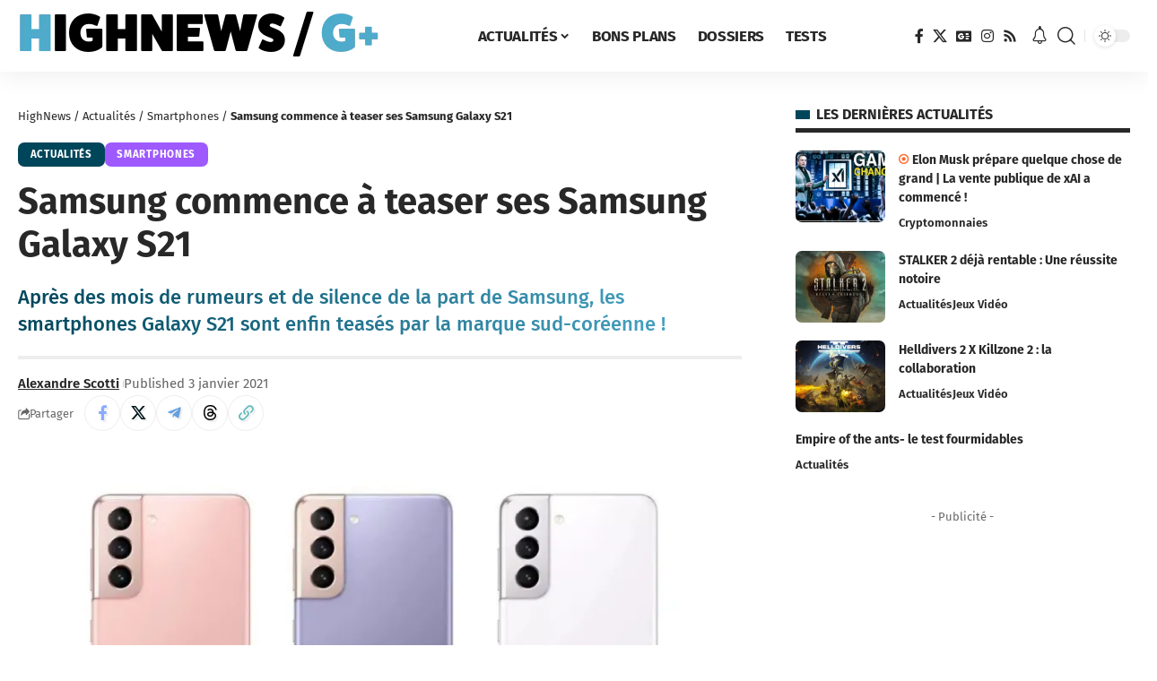

--- FILE ---
content_type: text/html; charset=UTF-8
request_url: https://highnews.fr/wp-admin/admin-ajax.php
body_size: -38
content:
{"post_id":13114,"counted":true,"storage":{"name":["pvc_visits[0]"],"value":["1769270922b13114"],"expiry":[1769270922]},"type":"post"}

--- FILE ---
content_type: text/html; charset=utf-8
request_url: https://www.google.com/recaptcha/api2/aframe
body_size: 265
content:
<!DOCTYPE HTML><html><head><meta http-equiv="content-type" content="text/html; charset=UTF-8"></head><body><script nonce="ENtxnbggUwi8Km_6ru5HiA">/** Anti-fraud and anti-abuse applications only. See google.com/recaptcha */ try{var clients={'sodar':'https://pagead2.googlesyndication.com/pagead/sodar?'};window.addEventListener("message",function(a){try{if(a.source===window.parent){var b=JSON.parse(a.data);var c=clients[b['id']];if(c){var d=document.createElement('img');d.src=c+b['params']+'&rc='+(localStorage.getItem("rc::a")?sessionStorage.getItem("rc::b"):"");window.document.body.appendChild(d);sessionStorage.setItem("rc::e",parseInt(sessionStorage.getItem("rc::e")||0)+1);localStorage.setItem("rc::h",'1769270864101');}}}catch(b){}});window.parent.postMessage("_grecaptcha_ready", "*");}catch(b){}</script></body></html>

--- FILE ---
content_type: text/css; charset=utf-8
request_url: https://highnews.fr/wp-content/cache/min/1/wp-content/plugins/streamweasels-twitch-integration/public/dist/streamweasels-public.min.css?ver=1769127417
body_size: 9908
content:
.cp-streamweasels,.cp-streamweasels *,.cp-streamweasels-modal,.cp-streamweasels-modal *,.cp-streamweasels:after,.cp-streamweasels:before{box-sizing:border-box}.cp-streamweasels--default .cp-streamweasels__player{height:0;padding-bottom:43.25%;position:relative}.cp-streamweasels--default .cp-streamweasels__player iframe{bottom:0;left:0;position:absolute;right:0;top:0}.cp-streamweasels--default .cp-streamweasels__streams .cp-stream{margin:0 auto;max-width:440px}.cp-streamweasels-modal{align-items:center;background:rgba(0,0,0,.6);bottom:0;display:flex;flex-direction:column;justify-content:center;left:50%;max-width:1920px;position:fixed;right:0;top:0;transform:translateX(-50%);width:100%;z-index:99999}.cp-streamweasels-modal:before{left:-100%}.cp-streamweasels-modal:after,.cp-streamweasels-modal:before{background:rgba(0,0,0,.6);bottom:0;content:"";position:absolute;top:0;width:100%;z-index:99999}.cp-streamweasels-modal:after{right:-100%}.cp-streamweasels-modal__title{background-color:var(--tile-bg-colour);height:40px;overflow:hidden;position:relative;transition:height .3s ease;white-space:nowrap;width:50%}@media (max-width:1024px){.cp-streamweasels-modal__title{width:75%}}.cp-streamweasels-modal__title--video-with-chat{width:calc(50% + 340px)}@media (max-width:698px){.cp-streamweasels-modal__title--video-with-chat{width:75%}}.cp-streamweasels-modal__title:empty{display:none}.cp-streamweasels-modal__title p{animation:marquee 10s linear infinite;color:var(--tile-title-colour);height:40px;left:0;line-height:40px;margin:0;padding-left:100%;position:absolute;text-align:center;top:0;width:auto}.cp-streamweasels-modal__title p:hover{animation-play-state:paused}.cp-streamweasels-modal__player{height:0;padding-bottom:28.2%;position:relative;width:50%}@media (max-width:1024px){.cp-streamweasels-modal__player{padding-bottom:42.2%;width:75%}}.cp-streamweasels-modal__player--video-with-chat{padding-bottom:42.2%;width:calc(50% + 340px)}@media (max-width:698px){.cp-streamweasels-modal__player--video-with-chat{padding-bottom:120%;padding-bottom:140%;width:75%}}.cp-streamweasels-modal__player iframe{bottom:0;height:100%;left:0;position:absolute;right:0;top:0;width:100%}.cp-streamweasels-modal__player:before{background-image:url("data:image/svg+xml;charset=utf-8,%3Csvg xmlns='http://www.w3.org/2000/svg' fill='%23fff' color='%23fff' viewBox='0 0 20 20'%3E%3Cpath d='M8.5 10 4 5.5 5.5 4 10 8.5 14.5 4 16 5.5 11.5 10l4.5 4.5-1.5 1.5-4.5-4.5L5.5 16 4 14.5 8.5 10z'/%3E%3C/svg%3E");content:"";cursor:pointer;height:44px;pointer-events:none;position:absolute;right:-44px;top:-44px;width:44px;z-index:9}.cp-streamweasels__loader{--animation-duration:1000ms;align-items:center;display:flex;gap:4px;height:75px;justify-content:center;margin:0 auto;width:75px}.cp-streamweasels__loader .spinner-item{animation:spinner5 var(--animation-duration) ease-in-out infinite;background-color:var(--clr-spinner);height:40%;width:5.76923px}@keyframes spinner5{25%{transform:scaleY(2)}50%{transform:scaleY(1)}}.cp-streamweasels__loader .spinner-item:first-child{--clr-spinner:var(--tile-bg-colour)}.cp-streamweasels__loader .spinner-item:nth-child(2){--clr-spinner:var(--tile-bg-colour);animation-delay:calc(var(--animation-duration)/10)}.cp-streamweasels__loader .spinner-item:nth-child(3){--clr-spinner:var(--tile-bg-colour);animation-delay:calc(var(--animation-duration)/10*2)}.cp-streamweasels__loader .spinner-item:nth-child(4){--clr-spinner:var(--tile-bg-colour);animation-delay:calc(var(--animation-duration)/10*3)}.cp-streamweasels__loader .spinner-item:nth-child(5){--clr-spinner:var(--tile-bg-colour);animation-delay:calc(var(--animation-duration)/10*4)}.cp-streamweasels--wall{max-width:none!important;width:100%}.cp-streamweasels--wall .cp-streamweasels__inner{margin:0 auto;max-width:calc(var(--max-width)*1px);width:100%}.cp-streamweasels--wall .cp-streamweasels__heading{text-align:center}.cp-streamweasels--wall .cp-streamweasels__subheading{margin-top:0;text-align:center}.cp-streamweasels--wall .cp-streamweasels__player{height:0;padding-bottom:56.25%;position:relative;transition:padding .1s ease}.cp-streamweasels--wall .cp-streamweasels__player:empty{padding-bottom:0}.cp-streamweasels--wall .cp-streamweasels__player iframe{bottom:0;left:0;position:absolute;right:0;top:0}@media screen and (max-width:768px){.cp-streamweasels--wall .cp-streamweasels__player--video-with-chat{padding-bottom:160%}}.cp-streamweasels--wall .cp-streamweasels__title{background-color:var(--tile-bg-colour);font-family:Inter,Roobert,Helvetica Neue,Helvetica,Arial,sans-serif;height:40px;overflow:hidden;position:relative;transition:height .3s ease;white-space:nowrap}.cp-streamweasels--wall .cp-streamweasels__title:empty{display:none}.cp-streamweasels--wall .cp-streamweasels__title p{animation:marquee 10s linear infinite;color:var(--tile-title-colour);height:40px;left:0;line-height:40px;margin:0;padding-left:100%;position:absolute;text-align:center;top:0;width:auto}.cp-streamweasels--wall .cp-streamweasels__title p:hover{animation-play-state:paused}.cp-streamweasels--wall .cp-streamweasels__offline h3{margin:15px 0;text-align:center}.cp-streamweasels--wall .cp-streamweasels__streams{grid-gap:calc(var(--tile-column-spacing)*1px);display:grid;grid-template-columns:repeat(var(--tile-column-count),minmax(100px,1fr));margin-top:calc(var(--tile-column-spacing)*1px)}@media screen and (max-width:1024px){.cp-streamweasels--wall .cp-streamweasels__streams{grid-template-columns:repeat(3,minmax(100px,1fr))!important}}@media screen and (max-width:768px){.cp-streamweasels--wall .cp-streamweasels__streams{grid-template-columns:repeat(2,minmax(100px,1fr))!important}}@media screen and (max-width:540px){.cp-streamweasels--wall .cp-streamweasels__streams{grid-template-columns:repeat(1,minmax(100px,1fr))!important}}.cp-streamweasels--wall .cp-streamweasels__streams .cp-stream{border-radius:calc(var(--tile-rounded-corners)*1px)}.cp-streamweasels--wall .cp-streamweasels__streams .cp-stream__inner{background-color:var(--tile-bg-colour);border:2px solid var(--tile-bg-colour);border-radius:calc(var(--tile-rounded-corners)*1px);display:flex;flex-direction:column;font-family:Inter,Roobert,Helvetica Neue,Helvetica,Arial,sans-serif;overflow:hidden;position:relative;text-decoration:none}.cp-streamweasels--wall .cp-streamweasels__streams .cp-stream__image img{vertical-align:top;width:100%}.cp-streamweasels--wall .cp-streamweasels__streams .cp-stream__status{background:rgba(0,0,0,.6);border-radius:2px;color:#f1f1f1;font-family:inherit;font-size:13px;font-weight:700;height:20px;left:8px;line-height:20px;padding:0 3px;position:absolute;top:8px}.cp-streamweasels--wall .cp-streamweasels__streams .cp-stream__status-live{background:#e91916;border-radius:5px;font-weight:600;line-height:21px;text-transform:uppercase}.cp-streamweasels--wall .cp-streamweasels__streams .cp-stream__status-online{background:rgba(0,0,0,.8);border-radius:100px;line-height:21px;padding:0 8px 0 20px}.cp-streamweasels--wall .cp-streamweasels__streams .cp-stream__status-online .cp-stream__online-dot{background:#2ecc71;border:1px solid #2ecc71;border-radius:50%;box-shadow:1px 1px 1px #000;display:inline-block;height:10px;left:5px;position:absolute;top:5px;width:10px}.cp-streamweasels--wall .cp-streamweasels__streams .cp-stream__status-online .cp-stream__online-dot:before{animation:online 2s infinite;border:1px solid #2ecc71;border-radius:100%;content:"";display:block;height:10px;left:-1px;position:absolute;top:-1px;width:10px}.cp-streamweasels--wall .cp-streamweasels__streams .cp-stream__status-none{display:none}.cp-streamweasels--wall .cp-streamweasels__streams .cp-stream__info{display:flex;font-family:inherit;padding:5px}.cp-streamweasels--wall .cp-streamweasels__streams .cp-stream__info-wrapper{display:flex;flex-direction:column;margin:0 10px 0 0;overflow:hidden;text-align:left;width:100%}.cp-streamweasels--wall .cp-streamweasels__streams .cp-stream__logo{background-color:var(--logo-bg-colour);border:2px solid transparent;border-color:var(--logo-border-colour);border-radius:50%;height:40px!important;margin:0;width:40px!important}.cp-streamweasels--wall .cp-streamweasels__streams .cp-stream__logo+.cp-stream__info-wrapper{margin:0 10px}.cp-streamweasels--wall .cp-streamweasels__streams .cp-stream__title{color:var(--tile-title-colour);font-size:14px!important;font-weight:600;line-height:19px!important;overflow:hidden;text-overflow:ellipsis;white-space:nowrap}.cp-streamweasels--wall .cp-streamweasels__streams .cp-stream__meta{color:var(--tile-subtitle-colour);font-size:13px!important;font-weight:400;line-height:19px!important;overflow:hidden;text-overflow:ellipsis;white-space:nowrap}.cp-streamweasels--wall .cp-streamweasels__streams--compact .cp-stream__info{bottom:0;left:0;position:absolute;right:0;text-align:right}.cp-streamweasels--wall .cp-streamweasels__streams--compact .cp-stream__logo{order:1}.cp-streamweasels--wall .cp-streamweasels__streams--compact .cp-stream__overlay{background:linear-gradient(180deg,rgba(27,27,27,0) 50%,#1b1b1b);bottom:0;filter:progid:DXImageTransform.Microsoft.gradient(startColorstr="#001b1b1b",endColorstr="#1b1b1b",GradientType=0);left:0;position:absolute;right:0;top:0}.cp-streamweasels--wall .cp-streamweasels__streams--compact .cp-stream__inner:before{height:100%!important}.cp-streamweasels--wall .cp-streamweasels__streams--hover-twitch .cp-stream{background-color:var(--hover-colour)}.cp-streamweasels--wall .cp-streamweasels__streams--hover-twitch .cp-stream__inner{transition-delay:75ms;transition:transform .1s ease}.cp-streamweasels--wall .cp-streamweasels__streams--hover-twitch .cp-stream__inner:hover{transform:translate(6px,-6px)}.cp-streamweasels--wall .cp-streamweasels__streams--hover-play .cp-stream{background-color:var(--hover-colour)}.cp-streamweasels--wall .cp-streamweasels__streams--hover-play .cp-stream__inner:before{background-color:transparent;background-image:url("data:image/svg+xml;charset=utf-8,%3Csvg xmlns='http://www.w3.org/2000/svg' width='120' height='120' viewBox='0 0 20 20'%3E%3Cpath fill='%23fff' d='M5 17.066V2.934a.5.5 0 0 1 .777-.416L17 10 5.777 17.482A.5.5 0 0 1 5 17.066z'/%3E%3C/svg%3E");background-position:50%;background-repeat:no-repeat;background-size:90px 90px;content:"";height:calc(100% - 48px);left:0;opacity:0;position:absolute;right:0;top:0;transition-delay:75ms;transition:all .35s ease}.cp-streamweasels--wall .cp-streamweasels__streams--hover-play .cp-stream__inner:hover:before{background-color:rgba(0,0,0,.5);background-size:60px 60px;opacity:1;transform:scale(1)}.cp-streamweasels--player{max-width:none!important;width:100%}.cp-streamweasels--player .cp-streamweasels__inner{margin:0 auto;max-width:calc(var(--max-width)*1px);width:100%}.cp-streamweasels--player .cp-streamweasels__inner-wrapper{height:0;padding-bottom:40.323%;position:relative}@media screen and (max-width:1175px){.cp-streamweasels--player .cp-streamweasels__inner-wrapper{height:auto;order:1;padding-bottom:0}.cp-streamweasels--player .cp-streamweasels__inner{display:flex;flex-direction:column}}.cp-streamweasels--player .cp-streamweasels__heading{text-align:center}.cp-streamweasels--player .cp-streamweasels__subheading{margin-top:0;text-align:center}.cp-streamweasels--player .cp-streamweasels__player-wrapper{bottom:0;display:flex;left:0;position:absolute;right:0;top:0}@media screen and (max-width:1175px){.cp-streamweasels--player .cp-streamweasels__player-wrapper{flex-wrap:wrap;position:relative}}.cp-streamweasels--player .cp-streamweasels__loader{left:50%;position:absolute;top:50%;transform:translate(-50%,-50%);z-index:999}.cp-streamweasels--player .cp-streamweasels__player{background-position:50%;background-size:cover;display:flex;overflow:hidden;position:relative;transition:padding .1s ease;width:calc(100% - 300px)}.cp-streamweasels--player .cp-streamweasels__player--position-none{width:100%}.cp-streamweasels--player .cp-streamweasels__player:empty{padding-bottom:0}.cp-streamweasels--player .cp-streamweasels__player iframe{bottom:0;left:0;position:absolute;right:0;top:0}@media screen and (max-width:1175px){.cp-streamweasels--player .cp-streamweasels__player{width:100%}.cp-streamweasels--player .cp-streamweasels__player--embed-page-active{height:480px}}@media screen and (max-width:768px){.cp-streamweasels--player .cp-streamweasels__player--embed-page-active.cp-streamweasels__player--video-with-chat{height:760px}}.cp-streamweasels--player .cp-streamweasels__title{background-color:var(--tile-bg-colour);font-family:Inter,Roobert,Helvetica Neue,Helvetica,Arial,sans-serif;height:40px;overflow:hidden;position:relative;transition:height .3s ease;white-space:nowrap}.cp-streamweasels--player .cp-streamweasels__title:empty{display:none}.cp-streamweasels--player .cp-streamweasels__title p{animation:marquee 10s linear infinite;color:var(--tile-title-colour);height:40px;left:0;line-height:40px;margin:0;padding-left:100%;position:absolute;text-align:center;top:0;width:auto}.cp-streamweasels--player .cp-streamweasels__title p:hover{animation-play-state:paused}@media screen and (max-width:1175px){.cp-streamweasels--player .cp-streamweasels__title{order:0}}.cp-streamweasels--player .cp-streamweasels__offline{height:100%}.cp-streamweasels--player .cp-streamweasels__offline-wrapper{width:100%}.cp-streamweasels--player .cp-streamweasels__offline img{height:100%;max-width:none;-o-object-fit:cover;object-fit:cover;width:100%}.cp-streamweasels--player .cp-streamweasels__offline h3{left:50%;margin:15px 0;position:absolute;text-align:center;top:50%;transform:translate(-50%,-50%)}.cp-streamweasels--player .cp-streamweasels__welcome{height:100%;position:relative}.cp-streamweasels--player .cp-streamweasels__welcome img{height:100%;max-width:none;-o-object-fit:cover;object-fit:cover;width:100%}.cp-streamweasels--player .cp-streamweasels__welcome-wrapper{align-items:center;bottom:0;display:flex;justify-content:center;left:0;padding:0 20%;position:absolute;right:0;top:0}.cp-streamweasels--player .cp-streamweasels__welcome-wrapper img{height:auto;max-width:80px;-o-object-fit:none;object-fit:none;width:100%}@media screen and (max-width:540px){.cp-streamweasels--player .cp-streamweasels__welcome{flex-direction:column}}.cp-streamweasels--player .cp-streamweasels__welcome-text--with-logo{padding:0 0 0 10px;text-align:left}.cp-streamweasels--player .cp-streamweasels__welcome-text--no-logo{padding:0;text-align:center}.cp-streamweasels--player .cp-streamweasels__welcome-text--line-1{font-size:18px;font-weight:600}.cp-streamweasels--player .cp-streamweasels__welcome-text--line-2{font-size:17px;font-weight:400}.cp-streamweasels--player .cp-streamweasels__welcome-text p{display:block;font-family:Inter,Roobert,Helvetica Neue,Helvetica,Arial,sans-serif;margin:0;padding:0}.cp-streamweasels--player .cp-streamweasels__streams{background-color:var(--tile-bg-colour);height:100%;overflow-y:scroll;position:relative;width:300px}.cp-streamweasels--player .cp-streamweasels__streams--position-none{display:none}@media screen and (max-width:1175px){.cp-streamweasels--player .cp-streamweasels__streams{height:auto;order:1;overflow-y:visible;padding:0;width:100%}}.cp-streamweasels--player .cp-streamweasels__streams .cp-stream{position:relative}.cp-streamweasels--player .cp-streamweasels__streams .cp-stream__inner{background-color:var(--tile-bg-colour);border:2px solid var(--tile-bg-colour);border-radius:calc(var(--tile-rounded-corners)*1px);display:flex;flex-direction:column;font-family:Inter,Roobert,Helvetica Neue,Helvetica,Arial,sans-serif;overflow:hidden;position:relative;text-decoration:none}.cp-streamweasels--player .cp-streamweasels__streams .cp-stream__image{display:none}.cp-streamweasels--player .cp-streamweasels__streams .cp-stream__image img{vertical-align:top;width:100%}.cp-streamweasels--player .cp-streamweasels__streams .cp-stream__status{display:none}.cp-streamweasels--player .cp-streamweasels__streams .cp-stream__info{display:flex;font-family:inherit;padding:5px}.cp-streamweasels--player .cp-streamweasels__streams .cp-stream__info-wrapper{display:flex;flex-direction:column;margin:0 10px 0 0;overflow:hidden;text-align:left;width:100%}.cp-streamweasels--player .cp-streamweasels__streams .cp-stream__logo{background-color:var(--logo-bg-colour);border:2px solid transparent;border-color:var(--logo-border-colour);border-radius:50%;height:40px!important;margin:0;width:40px!important}.cp-streamweasels--player .cp-streamweasels__streams .cp-stream__logo+.cp-stream__info-wrapper{margin:0 10px}.cp-streamweasels--player .cp-streamweasels__streams .cp-stream__title{color:var(--tile-title-colour);font-size:14px!important;font-weight:600;line-height:19px!important;overflow:hidden;text-overflow:ellipsis;white-space:nowrap}.cp-streamweasels--player .cp-streamweasels__streams .cp-stream__meta{color:var(--tile-subtitle-colour);font-size:13px!important;font-weight:400;line-height:19px!important;overflow:hidden;text-overflow:ellipsis;white-space:nowrap}.cp-streamweasels--player .cp-streamweasels__streams--compact .cp-stream__meta .cp-stream__meta--viewers,.cp-streamweasels--player .cp-streamweasels__streams--compact .cp-stream__meta>span{display:none}.cp-streamweasels--player .cp-streamweasels__streams--compact .cp-stream__status{border-radius:2px;color:var(--tile-title-colour);display:block;font-family:inherit;font-size:13px;font-weight:700;height:20px;line-height:20px;padding:0 3px;position:absolute;right:5px;top:5px}.cp-streamweasels--player .cp-streamweasels__streams--compact .cp-stream__status-viewers>span>span{display:none}.cp-streamweasels--player .cp-streamweasels__streams--compact .cp-stream__status-live{background:#e91916;border-radius:5px;color:#f1f1f1;font-weight:600;line-height:21px;text-transform:uppercase}.cp-streamweasels--player .cp-streamweasels__streams--compact .cp-stream__status-online{border-radius:100px;height:20px;line-height:21px;padding:0;width:20px}.cp-streamweasels--player .cp-streamweasels__streams--compact .cp-stream__status-online span:nth-of-type(2){display:none}.cp-streamweasels--player .cp-streamweasels__streams--compact .cp-stream__status-online .cp-stream__online-dot{background:#2ecc71;border:1px solid #2ecc71;border-radius:50%;box-shadow:1px 1px 1px #000;display:inline-block;height:10px;left:5px;position:absolute;top:5px;width:10px}.cp-streamweasels--player .cp-streamweasels__streams--compact .cp-stream__status-online .cp-stream__online-dot:before{animation:online 2s infinite;border:1px solid #2ecc71;border-radius:100%;content:"";display:block;height:10px;left:-1px;position:absolute;top:-1px;width:10px}.cp-streamweasels--player .cp-streamweasels__streams--compact .cp-stream__status-none{display:none}.cp-streamweasels--player .cp-streamweasels__streams--hover-twitch .cp-stream{background-color:var(--hover-colour);border-radius:calc(var(--tile-rounded-corners)*1px);width:calc(100% - 2px)}.cp-streamweasels--player .cp-streamweasels__streams--hover-twitch .cp-stream__inner{left:-1px;transition-delay:75ms;transition:transform .1s ease;width:calc(100% + 2px)}.cp-streamweasels--player .cp-streamweasels__streams--hover-twitch .cp-stream__inner:hover{transform:translateY(-6px)}.cp-streamweasels--player .cp-streamweasels__streams--hover-play .cp-stream{background-color:var(--hover-colour)}.cp-streamweasels--player .cp-streamweasels__streams--hover-play .cp-stream__inner:before{background-color:transparent;background-image:url("data:image/svg+xml;charset=utf-8,%3Csvg xmlns='http://www.w3.org/2000/svg' width='120' height='120' viewBox='0 0 20 20'%3E%3Cpath fill='%23fff' d='M5 17.066V2.934a.5.5 0 0 1 .777-.416L17 10 5.777 17.482A.5.5 0 0 1 5 17.066z'/%3E%3C/svg%3E");background-position:50%;background-repeat:no-repeat;background-size:30px 30px;bottom:0;content:"";left:0;opacity:0;position:absolute;right:0;top:0;transform:scale(2);transition-delay:75ms;transition:all .35s ease}.cp-streamweasels--player .cp-streamweasels__streams--hover-play .cp-stream__inner:hover:before{background-color:rgba(0,0,0,.5);opacity:1;transform:scale(1)}.cp-streamweasels--rail{max-width:none!important;width:100%}.cp-streamweasels--rail .cp-streamweasels__inner{margin:0 auto;max-width:calc(var(--max-width)*1px);width:100%}.cp-streamweasels--rail .cp-streamweasels__heading{text-align:center}.cp-streamweasels--rail .cp-streamweasels__subheading{margin-top:0;text-align:center}.cp-streamweasels--rail .cp-streamweasels__player{height:0;padding-bottom:56.25%;position:relative;transition:padding .1s ease}.cp-streamweasels--rail .cp-streamweasels__player:empty{padding-bottom:0}.cp-streamweasels--rail .cp-streamweasels__player iframe{bottom:0;left:0;position:absolute;right:0;top:0}@media screen and (max-width:768px){.cp-streamweasels--rail .cp-streamweasels__player--video-with-chat{padding-bottom:112.5%}}.cp-streamweasels--rail .cp-streamweasels__title{background-color:var(--tile-bg-colour);font-family:Inter,Roobert,Helvetica Neue,Helvetica,Arial,sans-serif;height:40px;overflow:hidden;position:relative;transition:height .3s ease;white-space:nowrap}.cp-streamweasels--rail .cp-streamweasels__title:empty{display:none}.cp-streamweasels--rail .cp-streamweasels__title p{animation:marquee 10s linear infinite;color:var(--tile-title-colour);height:40px;left:0;line-height:40px;margin:0;padding-left:100%;position:absolute;text-align:center;top:0;width:auto}.cp-streamweasels--rail .cp-streamweasels__title p:hover{animation-play-state:paused}.cp-streamweasels--rail .cp-streamweasels__offline h3{margin:15px 0;text-align:center}.cp-streamweasels--rail .cp-streamweasels__rail-header{background:var(--tile-bg-colour);display:flex;padding:15px 0 10px;position:relative}.cp-streamweasels--rail .cp-streamweasels__rail-header-image{display:flex;flex-direction:column;height:40px;justify-content:center;margin:0 0 0 5px;width:40px}.cp-streamweasels--rail .cp-streamweasels__rail-header-title{display:flex;flex-direction:column;justify-content:center;margin:0 0 0 10px;text-align:left!important;width:100%}.cp-streamweasels--rail .cp-streamweasels__rail-header-title span{font-family:Inter,Roobert,Helvetica Neue,Helvetica,Arial,sans-serif}.cp-streamweasels--rail .cp-streamweasels__rail-header-title--line-1{color:var(--tile-title-colour);font-size:18px;font-weight:600;line-height:18px}.cp-streamweasels--rail .cp-streamweasels__rail-header-title--line-2{color:var(--tile-subtitle-colour);font-size:17px;font-weight:400}.cp-streamweasels--rail .cp-streamweasels__rail-header:before{background:var(--controls-border-colour);content:"";height:5px;left:0;position:absolute;top:0;width:100%}.cp-streamweasels--rail .cp-streamweasels__streams{padding:5px 0;position:relative}.cp-streamweasels--rail .cp-streamweasels__streams:after,.cp-streamweasels--rail .cp-streamweasels__streams:before{background:var(--controls-border-colour);content:"";height:5px;left:0;position:absolute;width:100%}.cp-streamweasels--rail .cp-streamweasels__streams:before{top:0}.cp-streamweasels--rail .cp-streamweasels__streams:after{bottom:0}.cp-streamweasels--rail .cp-streamweasels__streams .cp-stream__inner{background-color:var(--tile-bg-colour);border:2px solid var(--tile-bg-colour);border-radius:calc(var(--tile-rounded-corners)*1px);display:flex;flex-direction:column;font-family:Inter,Roobert,Helvetica Neue,Helvetica,Arial,sans-serif;overflow:hidden;position:relative;text-decoration:none}.cp-streamweasels--rail .cp-streamweasels__streams .cp-stream__image img{vertical-align:top;width:100%}.cp-streamweasels--rail .cp-streamweasels__streams .cp-stream__status{background:rgba(0,0,0,.6);border-radius:2px;color:#f1f1f1;font-family:inherit;font-size:13px;font-weight:700;height:20px;left:8px;line-height:20px;padding:0 3px;position:absolute;top:8px}.cp-streamweasels--rail .cp-streamweasels__streams .cp-stream__status-live{background:#e91916;border-radius:5px;font-weight:600;line-height:21px;text-transform:uppercase}.cp-streamweasels--rail .cp-streamweasels__streams .cp-stream__status-online{background:rgba(0,0,0,.8);border-radius:100px;line-height:21px;padding:0 8px 0 20px}.cp-streamweasels--rail .cp-streamweasels__streams .cp-stream__status-online .cp-stream__online-dot{background:#2ecc71;border:1px solid #2ecc71;border-radius:50%;box-shadow:1px 1px 1px #000;display:inline-block;height:10px;left:5px;position:absolute;top:5px;width:10px}.cp-streamweasels--rail .cp-streamweasels__streams .cp-stream__status-online .cp-stream__online-dot:before{animation:online 2s infinite;border:1px solid #2ecc71;border-radius:100%;content:"";display:block;height:10px;left:-1px;position:absolute;top:-1px;width:10px}.cp-streamweasels--rail .cp-streamweasels__streams .cp-stream__status-none{display:none}.cp-streamweasels--rail .cp-streamweasels__streams .cp-stream__info{display:flex;font-family:inherit;padding:5px}.cp-streamweasels--rail .cp-streamweasels__streams .cp-stream__info-wrapper{display:flex;flex-direction:column;margin:0 10px 0 0;overflow:hidden;text-align:left;width:100%}.cp-streamweasels--rail .cp-streamweasels__streams .cp-stream__logo{background-color:var(--logo-bg-colour);border:2px solid transparent;border-color:var(--logo-border-colour);border-radius:50%;height:40px!important;margin:0;width:40px!important}.cp-streamweasels--rail .cp-streamweasels__streams .cp-stream__logo+.cp-stream__info-wrapper{margin:0 10px}.cp-streamweasels--rail .cp-streamweasels__streams .cp-stream__title{color:var(--tile-title-colour);font-size:14px!important;font-weight:600;line-height:19px!important;overflow:hidden;text-overflow:ellipsis;white-space:nowrap}.cp-streamweasels--rail .cp-streamweasels__streams .cp-stream__meta{color:var(--tile-subtitle-colour);font-size:13px!important;font-weight:400;line-height:19px!important;overflow:hidden;text-overflow:ellipsis;white-space:nowrap}.cp-streamweasels--rail .cp-streamweasels__streams--compact .cp-stream__info{bottom:0;left:0;position:absolute;right:0;text-align:right}.cp-streamweasels--rail .cp-streamweasels__streams--compact .cp-stream__info-wrapper{text-align:right}.cp-streamweasels--rail .cp-streamweasels__streams--compact .cp-stream__logo{order:0}.cp-streamweasels--rail .cp-streamweasels__streams--compact .cp-stream__overlay{background:linear-gradient(180deg,rgba(27,27,27,0) 50%,#1b1b1b);bottom:0;filter:progid:DXImageTransform.Microsoft.gradient(startColorstr="#001b1b1b",endColorstr="#1b1b1b",GradientType=0);left:0;position:absolute;right:0;top:0}.cp-streamweasels--rail .cp-streamweasels__streams--compact .cp-stream__meta--viewers,.cp-streamweasels--rail .cp-streamweasels__streams--compact .cp-stream__meta>span{display:none}.cp-streamweasels--rail .cp-streamweasels__streams--compact .cp-stream__inner:before{height:100%!important}.cp-streamweasels--rail .cp-streamweasels__streams--hover-twitch .cp-stream{background-color:var(--hover-colour);border-radius:calc(var(--tile-rounded-corners)*1px)}.cp-streamweasels--rail .cp-streamweasels__streams--hover-twitch .cp-stream__inner{transition-delay:75ms;transition:transform .1s ease}.cp-streamweasels--rail .cp-streamweasels__streams--hover-twitch .cp-stream__inner:hover{transform:translate(6px,-6px)}.cp-streamweasels--rail .cp-streamweasels__streams--hover-play .cp-stream{background-color:var(--hover-colour)}.cp-streamweasels--rail .cp-streamweasels__streams--hover-play .cp-stream__inner:before{background-color:transparent;background-image:url("data:image/svg+xml;charset=utf-8,%3Csvg xmlns='http://www.w3.org/2000/svg' width='120' height='120' viewBox='0 0 20 20'%3E%3Cpath fill='%23fff' d='M5 17.066V2.934a.5.5 0 0 1 .777-.416L17 10 5.777 17.482A.5.5 0 0 1 5 17.066z'/%3E%3C/svg%3E");background-position:50%;background-repeat:no-repeat;background-size:90px 90px;content:"";height:calc(100% - 48px);left:0;opacity:0;position:absolute;right:0;top:0;transition-delay:75ms;transition:all .35s ease}.cp-streamweasels--rail .cp-streamweasels__streams--hover-play .cp-stream__inner:hover:before{background-color:rgba(0,0,0,.5);background-size:60px 60px;opacity:1;transform:scale(1)}.cp-streamweasels--rail .cp-streamweasels__streams:hover .slick-next,.cp-streamweasels--rail .cp-streamweasels__streams:hover .slick-prev{opacity:1;transform:translateY(-50%)}@keyframes marquee{0%{transform:translate(0)}to{transform:translate(-100%);transition-delay:1s}}@keyframes online{0%{opacity:1;transform:scale(1)}to{opacity:0;transform:scale(3)}}@font-face{font-display:swap;font-family:slick;font-style:normal;font-weight:400;src:url(../../../../../../../../plugins/streamweasels-twitch-integration/public/dist/fonts/slick.eot);src:url(../../../../../../../../plugins/streamweasels-twitch-integration/public/dist/fonts/slick.eot?#iefix) format("embedded-opentype"),url(../../../../../../../../plugins/streamweasels-twitch-integration/public/dist/fonts/slick.woff) format("woff"),url(../../../../../../../../plugins/streamweasels-twitch-integration/public/dist/fonts/slick.ttf) format("truetype"),url(../../../../../../../../plugins/streamweasels-twitch-integration/public/dist/fonts/slick.svg#slick) format("svg")}.cp-streamweasels--rail .slick-next,.cp-streamweasels--rail .slick-prev{background:var(--controls-bg-colour);border:none;border:none!important;color:transparent;cursor:pointer;display:block!important;font-size:0;height:40px!important;line-height:0;opacity:0;outline:none;padding:0;position:absolute;top:50%;transform:translateY(-50%)!important;transition:all .15s ease;transition-delay:.15s;width:40px!important;z-index:1}.cp-streamweasels--rail .slick-next:focus,.cp-streamweasels--rail .slick-next:hover,.cp-streamweasels--rail .slick-prev:focus,.cp-streamweasels--rail .slick-prev:hover{color:transparent;outline:none}.cp-streamweasels--rail .slick-next:focus:before,.cp-streamweasels--rail .slick-next:hover:before,.cp-streamweasels--rail .slick-prev:focus:before,.cp-streamweasels--rail .slick-prev:hover:before{opacity:1}.cp-streamweasels--rail .slick-next.slick-disabled:before,.cp-streamweasels--rail .slick-prev.slick-disabled:before{opacity:.25}.cp-streamweasels--rail .slick-next:before,.cp-streamweasels--rail .slick-prev:before{-webkit-font-smoothing:antialiased;-moz-osx-font-smoothing:grayscale;color:var(--controls-arrow-colour);display:block;font-family:slick;font-size:20px;line-height:1;opacity:.75}.cp-streamweasels--rail .slick-next svg,.cp-streamweasels--rail .slick-prev svg{fill:var(--controls-arrow-colour);width:100%}.cp-streamweasels--rail .slick-prev{left:6px!important}[dir=rtl] .cp-streamweasels--rail .slick-prev{left:auto;right:-25px}.cp-streamweasels--rail .slick-prev:before,[dir=rtl] .cp-streamweasels--rail .slick-prev:before{content:""}.cp-streamweasels--rail .slick-next{right:6px!important}[dir=rtl] .cp-streamweasels--rail .slick-next{left:-25px;right:auto}.cp-streamweasels--rail .slick-next:before,[dir=rtl] .cp-streamweasels--rail .slick-next:before{content:""}.slick-dotted.slick-slider{margin-bottom:30px}.slick-dots{bottom:-25px;display:block;list-style:none;margin:0;padding:0;position:absolute;text-align:center;width:100%}.slick-dots li{display:inline-block;margin:0 5px;padding:0;position:relative}.slick-dots li,.slick-dots li button{cursor:pointer;height:20px;width:20px}.slick-dots li button{background:transparent;border:0;color:transparent;display:block;font-size:0;line-height:0;outline:none;padding:5px}.slick-dots li button:focus,.slick-dots li button:hover{outline:none}.slick-dots li button:focus:before,.slick-dots li button:hover:before{opacity:1}.slick-dots li button:before{-webkit-font-smoothing:antialiased;-moz-osx-font-smoothing:grayscale;color:#000;content:"•";font-family:slick;font-size:6px;height:20px;left:0;line-height:20px;opacity:.25;position:absolute;text-align:center;top:0;width:20px}.slick-dots li.slick-active button:before{color:#000;opacity:.75}.slick-slider{-webkit-touch-callout:none;-webkit-tap-highlight-color:transparent;box-sizing:border-box;touch-action:pan-y;-webkit-user-select:none;-moz-user-select:none;user-select:none}.slick-list,.slick-slider{display:block;position:relative}.slick-list{margin:0;overflow:hidden;padding:0}.slick-list:focus{outline:none}.slick-list.dragging{cursor:pointer;cursor:hand}.slick-slider .slick-list,.slick-slider .slick-track{transform:translateZ(0)}.slick-track{display:block;left:0;margin-left:auto;margin-right:auto;position:relative;top:0}.slick-track:after,.slick-track:before{content:"";display:table}.slick-track:after{clear:both}.slick-loading .slick-track{visibility:hidden}.slick-slide{display:none;float:left;height:100%;min-height:1px}[dir=rtl] .slick-slide{float:right}.slick-slide img{display:block}.slick-slide.slick-loading img{display:none}.slick-slide.dragging img{pointer-events:none}.slick-initialized .slick-slide{display:block}.slick-loading .slick-slide{visibility:hidden}.slick-vertical .slick-slide{border:1px solid transparent;display:block;height:auto}.slick-arrow.slick-hidden{display:none}.cp-streamweasels--status{height:52px;position:fixed;width:auto!important;z-index:999999}.cp-streamweasels--status .cp-streamweasels__loader{height:52px;margin:0;position:relative;transform:scale(.6);width:52px;z-index:9}.cp-streamweasels--status.cp-streamweasels--hide-1.cp-streamweasels--all-offline{display:none}.cp-streamweasels--status.cp-streamweasels--loaded .cp-streamweasels__twitch-logo--twitch{background-image:url([data-uri])}.cp-streamweasels--status.cp-streamweasels--loaded .cp-streamweasels__twitch-logo--custom{align-items:center;display:flex;justify-content:center}.cp-streamweasels--status.cp-streamweasels--loaded .cp-streamweasels__twitch-logo--custom img{display:block;max-width:42px}.cp-streamweasels--status.cp-streamweasels--position-left{left:calc(var(--status-horizontal-distance)*1px)}.cp-streamweasels--status.cp-streamweasels--position-right{right:calc(var(--status-horizontal-distance)*1px)}.cp-streamweasels--status.cp-streamweasels--position-top{top:calc(var(--status-vertical-distance)*1px)}.cp-streamweasels--status.cp-streamweasels--position-bottom{bottom:calc(var(--status-vertical-distance)*1px)}.cp-streamweasels--status.cp-streamweasels--placement-static{bottom:auto!important;left:auto!important;position:relative!important;right:auto!important;top:auto!important;z-index:1}.cp-streamweasels--status .cp-streamweasels__twitch-logo--custom img{display:none}.cp-streamweasels--status .cp-streamweasels__inner{border-radius:calc(var(--tile-rounded-corners)*1px);height:52px;max-width:300px;overflow:hidden;width:100%}.cp-streamweasels--status .cp-streamweasels__twitch-logo{background-color:#6441a4;background-position:50%;background-repeat:no-repeat;background-size:36px 34px;border-bottom-left-radius:calc(var(--tile-rounded-corners)*1px);border-top-left-radius:calc(var(--tile-rounded-corners)*1px);height:52px;left:0;position:absolute;top:0;width:52px;z-index:1}.cp-streamweasels--status .cp-streamweasels__offline-wrapper{display:none}.cp-streamweasels--status .cp-streamweasels__streams{border-bottom-left-radius:calc(var(--tile-rounded-corners)*1px);border-top-left-radius:calc(var(--tile-rounded-corners)*1px);height:100%;padding-left:52px;position:relative;top:0;transform:scaleX(0);transform-origin:left top;transition:all 1s ease;width:100%}.cp-streamweasels__loader+.cp-streamweasels--status .cp-streamweasels__streams{display:none}.cp-streamweasels--status .cp-streamweasels__streams .cp-stream{background-color:var(--tile-bg-colour)!important;border-bottom-right-radius:calc(var(--tile-rounded-corners)*1px);border-color:var(--status-logo-accent-colour);border-style:solid;border-top-right-radius:calc(var(--tile-rounded-corners)*1px);border-width:0 2px 0 0;overflow:hidden;position:relative;width:248px}.cp-streamweasels--status .cp-streamweasels__streams .cp-stream--classic-1{height:52px;width:auto}.cp-streamweasels--status .cp-streamweasels__streams .cp-stream--classic-1 .cp-stream__status{display:none}.cp-streamweasels--status .cp-streamweasels__streams .cp-stream__inner{border:2px solid var(--tile-bg-colour);border-radius:0!important;display:flex;flex-direction:column;font-family:Inter,Roobert,Helvetica Neue,Helvetica,Arial,sans-serif;height:100%;opacity:0;overflow:hidden;position:relative;text-decoration:none;transition:opacity .75s ease 1s}.cp-streamweasels--status .cp-streamweasels__streams .cp-stream__image{display:none}.cp-streamweasels--status .cp-streamweasels__streams .cp-stream__image img{vertical-align:top;width:100%}.cp-streamweasels--status .cp-streamweasels__streams .cp-stream__info{display:flex;font-family:inherit;height:100%;padding:5px}.cp-streamweasels--status .cp-streamweasels__streams .cp-stream__info-wrapper{display:flex;flex-direction:column;margin:0 10px 0 0;overflow:hidden;text-align:left;width:100%}.cp-streamweasels--status .cp-streamweasels__streams .cp-stream__logo{background-color:var(--logo-bg-colour);border:2px solid transparent;border-color:var(--logo-border-colour);border-radius:50%;height:40px!important;margin:0;width:40px!important}.cp-streamweasels--status .cp-streamweasels__streams .cp-stream__logo+.cp-stream__info-wrapper{margin:0 10px}.cp-streamweasels--status .cp-streamweasels__streams .cp-stream__title{color:var(--tile-title-colour);font-size:14px!important;font-weight:600;line-height:19px!important;overflow:hidden;text-overflow:ellipsis;white-space:nowrap}.cp-streamweasels--status .cp-streamweasels__streams .cp-stream__title--classic{align-items:center;display:flex;height:100%;padding:0 0 0 10px;text-overflow:unset;white-space:normal}.cp-streamweasels--status .cp-streamweasels__streams .cp-stream__title--classic .swti-live-marker{animation-duration:1s;animation-iteration-count:infinite;animation-name:LiveNow;animation-timing-function:linear;background-color:#e51919;border-radius:50%;display:inline-block;height:6px;left:-7px;position:relative;top:0;width:6px}.cp-streamweasels--status .cp-streamweasels__streams .cp-stream__meta{color:var(--tile-subtitle-colour);font-size:13px!important;font-weight:400;line-height:19px!important;overflow:hidden;text-overflow:ellipsis;white-space:nowrap}.cp-streamweasels--status .cp-streamweasels__streams--loaded{transform:scaleX(1)}.cp-streamweasels--status .cp-streamweasels__streams--loaded .cp-stream__inner{opacity:1}.cp-streamweasels--status .cp-streamweasels__streams--compact .cp-stream__meta .cp-stream__meta--viewers,.cp-streamweasels--status .cp-streamweasels__streams--compact .cp-stream__meta>span,.cp-streamweasels--status .cp-streamweasels__streams--detailed .cp-stream__status{display:none}.cp-streamweasels--status .cp-streamweasels__streams--compact .cp-stream__status{border-radius:2px;color:var(--tile-title-colour);display:block;font-family:inherit;font-size:13px;font-weight:700;height:20px;line-height:20px;padding:0 3px;position:absolute;right:5px;top:5px}.cp-streamweasels--status .cp-streamweasels__streams--compact .cp-stream__status-viewers>span>span{display:none}.cp-streamweasels--status .cp-streamweasels__streams--compact .cp-stream__status-live{background:#e91916;border-radius:5px;color:#f1f1f1;font-weight:600;line-height:21px;text-transform:uppercase}.cp-streamweasels--status .cp-streamweasels__streams--compact .cp-stream__status-online{border-radius:100px;height:20px;line-height:21px;padding:0;width:20px}.cp-streamweasels--status .cp-streamweasels__streams--compact .cp-stream__status-online span:nth-of-type(2){display:none}.cp-streamweasels--status .cp-streamweasels__streams--compact .cp-stream__status-online .cp-stream__online-dot{background:#2ecc71;border:1px solid #2ecc71;border-radius:50%;box-shadow:1px 1px 1px #000;display:inline-block;height:10px;left:5px;position:absolute;top:5px;width:10px}.cp-streamweasels--status .cp-streamweasels__streams--compact .cp-stream__status-online .cp-stream__online-dot:before{animation:online 2s infinite;border:1px solid #2ecc71;border-radius:100%;content:"";display:block;height:10px;left:-1px;position:absolute;top:-1px;width:10px}.cp-streamweasels--status .cp-streamweasels__streams--compact .cp-stream__status-none{display:none}.cp-streamweasels--status .cp-streamweasels__streams--hover-play .cp-stream__inner:before{background-color:transparent;background-image:url("data:image/svg+xml;charset=utf-8,%3Csvg width='120' height='120' viewBox='0 0 20 20'%3E%3Cpath fill='%23fff' d='M5 17.066V2.934a.5.5 0 0 1 .777-.416L17 10 5.777 17.482A.5.5 0 0 1 5 17.066z'/%3E%3C/svg%3E");background-position:50%;background-repeat:no-repeat;background-size:30px 30px;bottom:0;content:"";left:0;opacity:0;position:absolute;right:0;top:0;transform:scale(2);transition-delay:75ms;transition:all .35s ease}.cp-streamweasels--status .cp-streamweasels__streams--hover-play .cp-stream__inner:hover:before{background-color:rgba(0,0,0,.5);opacity:1;transform:scale(1)}.cp-streamweasels--status.cp-streamweasels--hover-twitch{border-radius:calc(var(--tile-rounded-corners)*1px);width:100%}.cp-streamweasels--status.cp-streamweasels--hover-twitch .cp-streamweasels__inner{transition-delay:75ms;transition:transform .1s ease}.cp-streamweasels--status.cp-streamweasels--hover-twitch .cp-streamweasels__inner:hover{transform:translate(6px,-6px)}.cp-streamweasels--status.cp-streamweasels--hover-twitch.cp-streamweasels--animation-finished{background-color:var(--hover-colour)}.cp-streamweasels--status .cp-streamweasels__streams.cp-streamweasels__streams--detailed .slick-next,.cp-streamweasels--status .cp-streamweasels__streams.cp-streamweasels__streams--detailed .slick-prev{top:3px}.cp-streamweasels--status .cp-streamweasels__streams.cp-streamweasels__streams--compact .slick-next,.cp-streamweasels--status .cp-streamweasels__streams.cp-streamweasels__streams--compact .slick-prev{top:28px}.cp-streamweasels--status .cp-streamweasels__streams .slick-next,.cp-streamweasels--status .cp-streamweasels__streams .slick-prev{background:var(--status-carousel-background-colour);border:none;border:none!important;color:transparent;cursor:pointer;display:block!important;font-size:0;height:20px!important;line-height:0;opacity:1;outline:none;padding:0;position:absolute;transform:none!important;transition:all .15s ease;transition-delay:.15s;width:20px!important;z-index:1}.cp-streamweasels--status .cp-streamweasels__streams .slick-next:focus,.cp-streamweasels--status .cp-streamweasels__streams .slick-next:hover,.cp-streamweasels--status .cp-streamweasels__streams .slick-prev:focus,.cp-streamweasels--status .cp-streamweasels__streams .slick-prev:hover{color:transparent;outline:none}.cp-streamweasels--status .cp-streamweasels__streams .slick-next:focus:before,.cp-streamweasels--status .cp-streamweasels__streams .slick-next:hover:before,.cp-streamweasels--status .cp-streamweasels__streams .slick-prev:focus:before,.cp-streamweasels--status .cp-streamweasels__streams .slick-prev:hover:before{opacity:1}.cp-streamweasels--status .cp-streamweasels__streams .slick-next.slick-disabled:before,.cp-streamweasels--status .cp-streamweasels__streams .slick-prev.slick-disabled:before{opacity:.25}.cp-streamweasels--status .cp-streamweasels__streams .slick-next:before,.cp-streamweasels--status .cp-streamweasels__streams .slick-prev:before{-webkit-font-smoothing:antialiased;-moz-osx-font-smoothing:grayscale;color:var(--controls-arrow-colour);display:block;font-family:slick;font-size:20px;line-height:1;opacity:.75}.cp-streamweasels--status .cp-streamweasels__streams .slick-next svg,.cp-streamweasels--status .cp-streamweasels__streams .slick-prev svg{fill:var(--status-carousel-arrow-colour);width:100%}.cp-streamweasels--status .cp-streamweasels__streams .slick-prev{left:auto!important;right:33px!important}[dir=rtl] .cp-streamweasels--status .cp-streamweasels__streams .slick-prev{left:auto;right:-25px}.cp-streamweasels--status .cp-streamweasels__streams .slick-prev:before,[dir=rtl] .cp-streamweasels--status .cp-streamweasels__streams .slick-prev:before{content:""}.cp-streamweasels--status .cp-streamweasels__streams .slick-next{left:auto!important;right:12px!important}[dir=rtl] .cp-streamweasels--status .cp-streamweasels__streams .slick-next{left:-25px;right:auto}.cp-streamweasels--status .cp-streamweasels__streams .slick-next:before,[dir=rtl] .cp-streamweasels--status .cp-streamweasels__streams .slick-next:before{content:""}.cp-streamweasels--vods{max-width:none!important;width:100%}.cp-streamweasels--vods .cp-streamweasels__inner{margin:0 auto;max-width:calc(var(--max-width)*1px);width:100%}.cp-streamweasels--vods .cp-streamweasels__heading{text-align:center}.cp-streamweasels--vods .cp-streamweasels__subheading{margin-top:0;text-align:center}.cp-streamweasels--vods .cp-streamweasels__player{height:0;padding-bottom:56.25%;position:relative;transition:padding .1s ease}.cp-streamweasels--vods .cp-streamweasels__player:empty{padding-bottom:0}.cp-streamweasels--vods .cp-streamweasels__player iframe{bottom:0;height:100%;left:0;position:absolute;right:0;top:0;width:100%}@media screen and (max-width:768px){.cp-streamweasels--vods .cp-streamweasels__player--video-with-chat{padding-bottom:160%}}.cp-streamweasels--vods .cp-streamweasels__title{background-color:var(--tile-bg-colour);font-family:Inter,Roobert,Helvetica Neue,Helvetica,Arial,sans-serif;height:40px;overflow:hidden;position:relative;transition:height .3s ease;white-space:nowrap}.cp-streamweasels--vods .cp-streamweasels__title:empty{display:none}.cp-streamweasels--vods .cp-streamweasels__title p{animation:marquee 10s linear infinite;color:var(--tile-title-colour);height:40px;left:0;line-height:40px;margin:0;padding-left:100%;position:absolute;text-align:center;top:0;width:auto}.cp-streamweasels--vods .cp-streamweasels__title p:hover{animation-play-state:paused}.cp-streamweasels--vods .cp-streamweasels__offline h3{margin:15px 0;text-align:center}.cp-streamweasels--vods .cp-streamweasels__streams{grid-gap:calc(var(--tile-vods-column-spacing)*1px);display:grid;grid-template-columns:repeat(var(--tile-vods-column-count),minmax(100px,1fr));margin-top:calc(var(--tile-vods-column-spacing)*1px)}@media screen and (max-width:1024px){.cp-streamweasels--vods .cp-streamweasels__streams{grid-template-columns:repeat(3,minmax(100px,1fr))!important}}@media screen and (max-width:768px){.cp-streamweasels--vods .cp-streamweasels__streams{grid-template-columns:repeat(2,minmax(100px,1fr))!important}}@media screen and (max-width:540px){.cp-streamweasels--vods .cp-streamweasels__streams{grid-template-columns:repeat(1,minmax(100px,1fr))!important}}.cp-streamweasels--vods .cp-streamweasels__streams .cp-stream{border-radius:calc(var(--tile-rounded-corners)*1px)}.cp-streamweasels--vods .cp-streamweasels__streams .cp-stream__inner{background-color:var(--tile-bg-colour);border:2px solid var(--tile-bg-colour);border-radius:calc(var(--tile-rounded-corners)*1px);display:flex;flex-direction:column;font-family:Inter,Roobert,Helvetica Neue,Helvetica,Arial,sans-serif;overflow:hidden;position:relative;text-decoration:none}.cp-streamweasels--vods .cp-streamweasels__streams .cp-stream__image{position:relative}.cp-streamweasels--vods .cp-streamweasels__streams .cp-stream__image img{vertical-align:top;width:100%}.cp-streamweasels--vods .cp-streamweasels__streams .cp-stream__status{background:rgba(0,0,0,.6);border-radius:2px;color:#f1f1f1;font-family:inherit;font-size:13px;font-weight:700;height:20px;line-height:20px;padding:0 3px;position:absolute}.cp-streamweasels--vods .cp-streamweasels__streams .cp-stream__status-viewers{bottom:8px;left:8px}.cp-streamweasels--vods .cp-streamweasels__streams .cp-stream__status-duration{left:8px;top:8px}.cp-streamweasels--vods .cp-streamweasels__streams .cp-stream__status-date{bottom:8px;right:8px}.cp-streamweasels--vods .cp-streamweasels__streams .cp-stream__status-live{background:#e91916;border-radius:5px;font-weight:600;line-height:21px;text-transform:uppercase}.cp-streamweasels--vods .cp-streamweasels__streams .cp-stream__status-online{background:rgba(0,0,0,.8);border-radius:100px;line-height:21px;padding:0 8px 0 20px}.cp-streamweasels--vods .cp-streamweasels__streams .cp-stream__status-online .cp-stream__online-dot{background:#2ecc71;border:1px solid #2ecc71;border-radius:50%;box-shadow:1px 1px 1px #000;display:inline-block;height:10px;left:5px;position:absolute;top:5px;width:10px}.cp-streamweasels--vods .cp-streamweasels__streams .cp-stream__status-online .cp-stream__online-dot:before{animation:online 2s infinite;border:1px solid #2ecc71;border-radius:100%;content:"";display:block;height:10px;left:-1px;position:absolute;top:-1px;width:10px}.cp-streamweasels--vods .cp-streamweasels__streams .cp-stream__status-none{display:none}.cp-streamweasels--vods .cp-streamweasels__streams .cp-stream__info{display:flex;font-family:inherit;padding:5px}.cp-streamweasels--vods .cp-streamweasels__streams .cp-stream__info-wrapper{display:flex;flex-direction:column;margin:0 10px 0 0;overflow:hidden;text-align:left;width:100%}.cp-streamweasels--vods .cp-streamweasels__streams .cp-stream__logo{background-color:var(--logo-bg-colour);border:2px solid transparent;border-color:var(--logo-border-colour);border-radius:50%;height:40px!important;margin:0;width:40px!important}.cp-streamweasels--vods .cp-streamweasels__streams .cp-stream__logo+.cp-stream__info-wrapper{margin:0 10px}.cp-streamweasels--vods .cp-streamweasels__streams .cp-stream__logo--clips{border-radius:0;height:53px!important;width:40px!important}.cp-streamweasels--vods .cp-streamweasels__streams .cp-stream__logo[src=""]{display:none}.cp-streamweasels--vods .cp-streamweasels__streams .cp-stream__title{color:var(--tile-title-colour);font-size:14px!important;font-weight:600;line-height:19px!important;overflow:hidden;text-overflow:ellipsis;white-space:nowrap}.cp-streamweasels--vods .cp-streamweasels__streams .cp-stream__meta{color:var(--tile-subtitle-colour);font-size:13px!important;font-weight:400;line-height:19px!important;overflow:hidden;text-overflow:ellipsis;white-space:nowrap}.cp-streamweasels--vods .cp-streamweasels__streams--compact .cp-stream__info{display:none}.cp-streamweasels--vods .cp-streamweasels__streams--compact .cp-stream__logo{order:1}.cp-streamweasels--vods .cp-streamweasels__streams--compact .cp-stream__overlay{background:linear-gradient(180deg,rgba(27,27,27,0) 50%,#1b1b1b);bottom:0;filter:progid:DXImageTransform.Microsoft.gradient(startColorstr="#001b1b1b",endColorstr="#1b1b1b",GradientType=0);left:0;position:absolute;right:0;top:0}.cp-streamweasels--vods .cp-streamweasels__streams--compact .cp-stream__inner:before{height:100%!important}.cp-streamweasels--vods .cp-streamweasels__streams--hover-twitch .cp-stream{background-color:var(--hover-colour)}.cp-streamweasels--vods .cp-streamweasels__streams--hover-twitch .cp-stream__inner{transition-delay:75ms;transition:transform .1s ease}.cp-streamweasels--vods .cp-streamweasels__streams--hover-twitch .cp-stream__inner:hover{transform:translate(6px,-6px)}.cp-streamweasels--vods .cp-streamweasels__streams--hover-play .cp-stream{background-color:var(--hover-colour)}.cp-streamweasels--vods .cp-streamweasels__streams--hover-play .cp-stream__inner:before{background-color:transparent;background-image:url("data:image/svg+xml;charset=utf-8,%3Csvg xmlns='http://www.w3.org/2000/svg' width='120' height='120' viewBox='0 0 20 20'%3E%3Cpath fill='%23fff' d='M5 17.066V2.934a.5.5 0 0 1 .777-.416L17 10 5.777 17.482A.5.5 0 0 1 5 17.066z'/%3E%3C/svg%3E");background-position:50%;background-repeat:no-repeat;background-size:90px 90px;content:"";height:calc(100% - 48px);left:0;opacity:0;position:absolute;right:0;top:0;transition-delay:75ms;transition:all .35s ease;z-index:1}.cp-streamweasels--vods .cp-streamweasels__streams--hover-play .cp-stream__inner:hover:before{background-color:rgba(0,0,0,.5);background-size:60px 60px;opacity:1;transform:scale(1)}.cp-streamweasels--vods .cp-streamweasels__streams--hover-play .cp-stream__inner--clips:before{height:calc(100% - 67px)}.cp-streamweasels--feature{display:none}.cp-streamweasels--feature[data-skew="1"] .flipster__item--future-1 .flipster__item__content{transform:rotateY(-45deg) rotateX(-15deg) scale(.9)!important}.cp-streamweasels--feature[data-skew="1"] .flipster__item--future-2 .flipster__item__content{transform:translateX(-25%) rotateY(-40deg) rotateX(-15deg) scale(.75)!important}.cp-streamweasels--feature[data-skew="1"] .flipster__item--past-1 .flipster__item__content{transform:rotateY(45deg) rotateX(345deg) scale(.9)!important}.cp-streamweasels--feature[data-skew="1"] .flipster__item--past-2 .flipster__item__content{transform:translateX(25%) rotateY(35deg) rotateX(-15deg) scale(.75)!important}.cp-streamweasels--feature.flipster--active{display:block;overflow:hidden}.cp-streamweasels--feature .cp-streamweasels__inner{margin:0 auto;max-width:calc(var(--max-width)*1px);width:100%}.cp-streamweasels--feature .cp-streamweasels__heading{text-align:center}.cp-streamweasels--feature .cp-streamweasels__subheading{margin-top:0;text-align:center}.cp-streamweasels--feature .cp-streamweasels__player{height:0;padding-bottom:56.25%;position:relative;transition:padding .1s ease}.cp-streamweasels--feature .cp-streamweasels__player:empty{padding-bottom:0}.cp-streamweasels--feature .cp-streamweasels__player iframe{bottom:0;left:0;position:absolute;right:0;top:0}.cp-streamweasels--feature .cp-streamweasels__title{background-color:var(--tile-bg-colour);height:40px;overflow:hidden;position:relative;transition:height .3s ease;white-space:nowrap}.cp-streamweasels--feature .cp-streamweasels__title:empty{display:none}.cp-streamweasels--feature .cp-streamweasels__title p{animation:marquee 10s linear infinite;color:var(--tile-title-colour);height:40px;left:0;line-height:40px;margin:0;padding-left:100%;position:absolute;text-align:center;top:0;width:auto}.cp-streamweasels--feature .cp-streamweasels__title p:hover{animation-play-state:paused}.cp-streamweasels--feature .cp-streamweasels__offline h3{margin:15px 0;text-align:center}.cp-streamweasels--feature .cp-streamweasels__streams .flipster__item{perspective:none!important}.cp-streamweasels--feature .cp-streamweasels__streams .flipster__item__content{height:100%}.cp-streamweasels--feature .cp-streamweasels__streams .flipster__item .cp-stream__inner:before{background:transparent;bottom:0;content:"";left:0;position:absolute;right:0;top:0;transition:all .3s ease}.cp-streamweasels--feature .cp-streamweasels__streams .flipster__item--future-1,.cp-streamweasels--feature .cp-streamweasels__streams .flipster__item--future-2,.cp-streamweasels--feature .cp-streamweasels__streams .flipster__item--past-1,.cp-streamweasels--feature .cp-streamweasels__streams .flipster__item--past-2{opacity:1!important}.cp-streamweasels--feature .cp-streamweasels__streams .flipster__item--future-1 .cp-stream__inner:before,.cp-streamweasels--feature .cp-streamweasels__streams .flipster__item--past-1 .cp-stream__inner:before{background:rgba(0,0,0,.75);bottom:0;content:"";left:0;position:absolute;right:0;top:0}.cp-streamweasels--feature .cp-streamweasels__streams .flipster__item--future-2 .cp-stream__inner:before,.cp-streamweasels--feature .cp-streamweasels__streams .flipster__item--past-2 .cp-stream__inner:before{background:rgba(0,0,0,.85);bottom:0;content:"";left:0;position:absolute;right:0;top:0}.cp-streamweasels--feature .cp-streamweasels__streams .flipster__item--embed .cp-stream__info,.cp-streamweasels--feature .cp-streamweasels__streams .flipster__item--embed .cp-stream__inner:after,.cp-streamweasels--feature .cp-streamweasels__streams .flipster__item--embed .cp-stream__overlay,.cp-streamweasels--feature .cp-streamweasels__streams .flipster__item--embed .cp-stream__status,.cp-streamweasels--feature .cp-streamweasels__streams .flipster__item--embed img{display:none}.cp-streamweasels--feature .cp-streamweasels__streams .flipster__item--embed iframe{height:100%;position:relative;width:100%}.cp-streamweasels--feature .cp-streamweasels__streams .flipster__item--future .cp-stream__inner,.cp-streamweasels--feature .cp-streamweasels__streams .flipster__item--past .cp-stream__inner{transition-delay:75ms;transition:transform .1s ease}.cp-streamweasels--feature .cp-streamweasels__streams .flipster__item--future .cp-stream__inner:hover,.cp-streamweasels--feature .cp-streamweasels__streams .flipster__item--past .cp-stream__inner:hover{transform:scale(1.05)}.cp-streamweasels--feature .cp-streamweasels__streams .cp-stream__inner{background-color:var(--tile-bg-colour);border:2px solid var(--tile-bg-colour);border-radius:calc(var(--tile-rounded-corners)*1px);display:flex;flex-direction:column;font-family:Inter,Roobert,Helvetica Neue,Helvetica,Arial,sans-serif;height:100%;overflow:hidden;position:relative;text-decoration:none}.cp-streamweasels--feature .cp-streamweasels__streams .cp-stream__image{height:100%}.cp-streamweasels--feature .cp-streamweasels__streams .cp-stream__image img{vertical-align:top;width:100%}@media screen and (max-width:530px){.cp-streamweasels--feature .cp-streamweasels__streams .cp-stream__image img{height:100%;-o-object-fit:cover;object-fit:cover}}.cp-streamweasels--feature .cp-streamweasels__streams .cp-stream__status{background:rgba(0,0,0,.6);border-radius:2px;color:#f1f1f1;font-family:inherit;font-size:13px;font-weight:700;height:20px;left:8px;line-height:20px;padding:0 3px;position:absolute;top:8px}.cp-streamweasels--feature .cp-streamweasels__streams .cp-stream__status-live{background:#e91916;border-radius:5px;font-weight:600;line-height:21px;text-transform:uppercase}.cp-streamweasels--feature .cp-streamweasels__streams .cp-stream__status-online{background:rgba(0,0,0,.8);border-radius:100px;line-height:21px;padding:0 8px 0 20px}.cp-streamweasels--feature .cp-streamweasels__streams .cp-stream__status-online .cp-stream__online-dot{background:#2ecc71;border:1px solid #2ecc71;border-radius:50%;box-shadow:1px 1px 1px #000;display:inline-block;height:10px;left:5px;position:absolute;top:5px;width:10px}.cp-streamweasels--feature .cp-streamweasels__streams .cp-stream__status-online .cp-stream__online-dot:before{animation:online 2s infinite;border:1px solid #2ecc71;border-radius:100%;content:"";display:block;height:10px;left:-1px;position:absolute;top:-1px;width:10px}.cp-streamweasels--feature .cp-streamweasels__streams .cp-stream__status-none{display:none}.cp-streamweasels--feature .cp-streamweasels__streams .cp-stream__info{display:flex;font-family:inherit;padding:5px}.cp-streamweasels--feature .cp-streamweasels__streams .cp-stream__info-wrapper{display:flex;flex-direction:column;margin:0 10px 0 0;overflow:hidden;text-align:left;width:100%}.cp-streamweasels--feature .cp-streamweasels__streams .cp-stream__logo{background-color:var(--logo-bg-colour);border:2px solid transparent;border-color:var(--logo-border-colour);border-radius:50%;height:40px!important;margin:0;width:40px!important}.cp-streamweasels--feature .cp-streamweasels__streams .cp-stream__logo+.cp-stream__info-wrapper{margin:0 10px}.cp-streamweasels--feature .cp-streamweasels__streams .cp-stream__title{color:var(--tile-title-colour);font-size:14px!important;font-weight:600;line-height:19px!important;overflow:hidden;text-overflow:ellipsis;white-space:nowrap}.cp-streamweasels--feature .cp-streamweasels__streams .cp-stream__meta{color:var(--tile-subtitle-colour);font-size:13px!important;font-weight:400;line-height:19px!important;overflow:hidden;text-overflow:ellipsis;white-space:nowrap}.cp-streamweasels--feature .cp-streamweasels__streams--detailed .cp-stream{height:350px;width:530px}@media screen and (max-width:530px){.cp-streamweasels--feature .cp-streamweasels__streams--detailed .cp-stream{height:350px;width:100%}}.cp-streamweasels--feature .cp-streamweasels__streams--compact .cp-stream{height:300px;width:530px}.cp-streamweasels--feature .cp-streamweasels__streams--compact .cp-stream__info{bottom:0;left:0;position:absolute;right:0;text-align:right}.cp-streamweasels--feature .cp-streamweasels__streams--compact .cp-stream__logo{order:1}.cp-streamweasels--feature .cp-streamweasels__streams--compact .cp-stream__overlay{background:linear-gradient(180deg,rgba(27,27,27,0) 50%,#1b1b1b);bottom:0;filter:progid:DXImageTransform.Microsoft.gradient(startColorstr="#001b1b1b",endColorstr="#1b1b1b",GradientType=0);left:0;position:absolute;right:0;top:0}.cp-streamweasels--feature .cp-streamweasels__streams--compact .cp-stream__inner:after{height:100%!important}.cp-streamweasels--feature .cp-streamweasels__streams--hover-play .cp-stream__inner:after{background-color:transparent;background-image:url("data:image/svg+xml;charset=utf-8,%3Csvg xmlns='http://www.w3.org/2000/svg' width='120' height='120' viewBox='0 0 20 20'%3E%3Cpath fill='%23fff' d='M5 17.066V2.934a.5.5 0 0 1 .777-.416L17 10 5.777 17.482A.5.5 0 0 1 5 17.066z'/%3E%3C/svg%3E");background-position:50%;background-repeat:no-repeat;background-size:90px 90px;content:"";height:calc(100% - 48px);left:0;opacity:0;position:absolute;right:0;top:0;transition-delay:75ms;transition:all .35s ease}.cp-streamweasels--feature .cp-streamweasels__streams--hover-play .cp-stream__inner:hover:after{background-color:rgba(0,0,0,.5);background-size:60px 60px;opacity:1;transform:scale(1)}.cp-streamweasels--feature .flipster__button{align-items:center;background:var(--feature-controls-bg-colour);border-radius:5px;bottom:auto;color:var(--feature-controls-arrow-colour);display:flex;height:36px;margin:0;opacity:.8;top:50%;transform:translateY(-50%);width:36px}.cp-streamweasels--feature .flipster__button:hover{opacity:1}.cp-streamweasels--feature .flipster__button svg{margin:0 auto;width:12px}.cp-streamweasels--feature.cp-streamweasels--above .cp-streamweasels__streams{margin-top:20px}.cp-streamweasels--feature.cp-streamweasels--below .cp-streamweasels__streams{margin-bottom:20px}.cp-streamweasels--showcase{max-width:none!important;width:100%}.cp-streamweasels--showcase .cp-streamweasels__inner{margin:0 auto;max-width:calc(var(--max-width)*1px);width:100%}.cp-streamweasels--showcase .cp-streamweasels__heading{text-align:center}.cp-streamweasels--showcase .cp-streamweasels__subheading{margin-top:0;text-align:center}.cp-streamweasels--showcase .cp-streamweasels__player{height:0;padding-bottom:56.25%;position:relative;transition:padding .1s ease}.cp-streamweasels--showcase .cp-streamweasels__player:empty{padding-bottom:0}.cp-streamweasels--showcase .cp-streamweasels__player iframe{bottom:0;left:0;position:absolute;right:0;top:0}@media screen and (max-width:768px){.cp-streamweasels--showcase .cp-streamweasels__player--video-with-chat{padding-bottom:112.5%}}.cp-streamweasels--showcase .cp-streamweasels__title{background-color:var(--tile-bg-colour);font-family:Inter,Roobert,Helvetica Neue,Helvetica,Arial,sans-serif;height:40px;overflow:hidden;position:relative;transition:height .3s ease;white-space:nowrap}.cp-streamweasels--showcase .cp-streamweasels__title:empty{display:none}.cp-streamweasels--showcase .cp-streamweasels__title p{animation:marquee 10s linear infinite;color:var(--tile-title-colour);height:40px;left:0;line-height:40px;margin:0;padding-left:100%;position:absolute;text-align:center;top:0;width:auto}.cp-streamweasels--showcase .cp-streamweasels__title p:hover{animation-play-state:paused}.cp-streamweasels--showcase .cp-streamweasels__offline h3{margin:15px 0;text-align:center}.cp-streamweasels--showcase .cp-streamweasels__rail-header{background:var(--tile-bg-colour);display:flex;padding:15px 0 10px;position:relative}.cp-streamweasels--showcase .cp-streamweasels__rail-header-image{display:flex;flex-direction:column;height:40px;justify-content:center;margin:0 0 0 5px;width:40px}.cp-streamweasels--showcase .cp-streamweasels__rail-header-title{display:flex;flex-direction:column;justify-content:center;margin:0 0 0 10px;text-align:left!important;width:100%}.cp-streamweasels--showcase .cp-streamweasels__rail-header-title span{font-family:Inter,Roobert,Helvetica Neue,Helvetica,Arial,sans-serif}.cp-streamweasels--showcase .cp-streamweasels__rail-header-title--line-1{color:var(--tile-title-colour);font-size:18px;font-weight:600;line-height:18px}.cp-streamweasels--showcase .cp-streamweasels__rail-header-title--line-2{color:var(--tile-subtitle-colour);font-size:17px;font-weight:400}.cp-streamweasels--showcase .cp-streamweasels__rail-header:before{background:var(--controls-border-colour);content:"";height:5px;left:0;position:absolute;top:0;width:100%}.cp-streamweasels--showcase .cp-streamweasels__streams{position:relative}.cp-streamweasels--showcase .cp-streamweasels__streams .cp-stream{margin:10px}.cp-streamweasels--showcase .cp-streamweasels__streams .cp-stream__inner{background-color:var(--tile-bg-colour);border:2px solid var(--tile-bg-colour);border-radius:calc(var(--tile-rounded-corners)*1px);display:flex;flex-direction:column;font-family:Inter,Roobert,Helvetica Neue,Helvetica,Arial,sans-serif;overflow:hidden;position:relative;text-decoration:none}.cp-streamweasels--showcase .cp-streamweasels__streams .cp-stream__image{background:linear-gradient(179.87deg,transparent 71.65%,var(--faze-black) 99.89%);height:406px;position:relative;width:100%}.cp-streamweasels--showcase .cp-streamweasels__streams .cp-stream__image img{height:100%;-o-object-fit:cover;object-fit:cover;width:100%}.cp-streamweasels--showcase .cp-streamweasels__streams .cp-stream__image:before{background-position-x:var(--showcase-image-horizontal);background-position-y:var(--showcase-image-vertical);background-repeat:no-repeat;background-size:contain;bottom:0;content:"";height:100%;left:0;position:absolute;right:0;z-index:1}.cp-streamweasels--showcase .cp-streamweasels__streams .cp-stream__image:after{background:linear-gradient(179.87deg,transparent 71.65%,#000 99.89%);bottom:0;content:"";height:100%;left:0;position:absolute;right:0}.cp-streamweasels--showcase .cp-streamweasels__streams .cp-stream__status{background:rgba(0,0,0,.6);border-radius:2px;color:#f1f1f1;font-family:inherit;font-size:13px;font-weight:700;height:20px;left:8px;line-height:20px;padding:0 3px;position:absolute;top:8px}.cp-streamweasels--showcase .cp-streamweasels__streams .cp-stream__status-live{background:#e91916;border-radius:5px;font-weight:600;line-height:21px;text-transform:uppercase}.cp-streamweasels--showcase .cp-streamweasels__streams .cp-stream__status-online{background:rgba(0,0,0,.8);border-radius:100px;line-height:21px;padding:0 8px 0 20px}.cp-streamweasels--showcase .cp-streamweasels__streams .cp-stream__status-online .cp-stream__online-dot{background:#2ecc71;border:1px solid #2ecc71;border-radius:50%;box-shadow:1px 1px 1px #000;display:inline-block;height:10px;left:5px;position:absolute;top:5px;width:10px}.cp-streamweasels--showcase .cp-streamweasels__streams .cp-stream__status-online .cp-stream__online-dot:before{animation:online 2s infinite;border:1px solid #2ecc71;border-radius:100%;content:"";display:block;height:10px;left:-1px;position:absolute;top:-1px;width:10px}.cp-streamweasels--showcase .cp-streamweasels__streams .cp-stream__status-none{display:none}.cp-streamweasels--showcase .cp-streamweasels__streams .cp-stream__info{display:flex;font-family:inherit;padding:5px}.cp-streamweasels--showcase .cp-streamweasels__streams .cp-stream__info-wrapper{display:flex;flex-direction:column;margin:0 10px 0 0;overflow:hidden;text-align:left;width:100%}.cp-streamweasels--showcase .cp-streamweasels__streams .cp-stream__logo{background-color:var(--logo-bg-colour);border:2px solid transparent;border-color:var(--logo-border-colour);border-radius:50%;height:40px!important;margin:0;width:40px!important}.cp-streamweasels--showcase .cp-streamweasels__streams .cp-stream__logo+.cp-stream__info-wrapper{margin:0 10px}.cp-streamweasels--showcase .cp-streamweasels__streams .cp-stream__title{color:var(--tile-title-colour);font-size:14px!important;font-weight:600;line-height:19px!important;overflow:hidden;text-overflow:ellipsis;white-space:nowrap}.cp-streamweasels--showcase .cp-streamweasels__streams .cp-stream__meta{color:var(--tile-subtitle-colour);font-size:13px!important;font-weight:400;line-height:19px!important;overflow:hidden;text-overflow:ellipsis;white-space:nowrap}.cp-streamweasels--showcase .cp-streamweasels__streams--compact .cp-stream__info{bottom:0;left:0;position:absolute;right:0;text-align:right;z-index:1}.cp-streamweasels--showcase .cp-streamweasels__streams--compact .cp-stream__info-wrapper{text-align:right}.cp-streamweasels--showcase .cp-streamweasels__streams--compact .cp-stream__logo{order:0}.cp-streamweasels--showcase .cp-streamweasels__streams--compact .cp-stream__overlay{background:linear-gradient(180deg,rgba(27,27,27,0) 50%,#1b1b1b);bottom:0;filter:progid:DXImageTransform.Microsoft.gradient(startColorstr="#001b1b1b",endColorstr="#1b1b1b",GradientType=0);left:0;position:absolute;right:0;top:0}.cp-streamweasels--showcase .cp-streamweasels__streams--compact .cp-stream__meta--viewers,.cp-streamweasels--showcase .cp-streamweasels__streams--compact .cp-stream__meta>span{display:none}.cp-streamweasels--showcase .cp-streamweasels__streams--compact .cp-stream__inner:before{height:100%!important}.cp-streamweasels--showcase .cp-streamweasels__streams--hover-twitch .cp-stream{background-color:var(--hover-colour);border-radius:calc(var(--tile-rounded-corners)*1px)}.cp-streamweasels--showcase .cp-streamweasels__streams--hover-twitch .cp-stream__inner{transition-delay:75ms;transition:transform .1s ease}.cp-streamweasels--showcase .cp-streamweasels__streams--hover-twitch .cp-stream__inner:hover{transform:translate(6px,-6px)}.cp-streamweasels--showcase .cp-streamweasels__streams--hover-play .cp-stream{background-color:var(--hover-colour)}.cp-streamweasels--showcase .cp-streamweasels__streams--hover-play .cp-stream__inner:before{background-color:transparent;background-image:url("data:image/svg+xml;charset=utf-8,%3Csvg xmlns='http://www.w3.org/2000/svg' width='120' height='120' viewBox='0 0 20 20'%3E%3Cpath fill='%23fff' d='M5 17.066V2.934a.5.5 0 0 1 .777-.416L17 10 5.777 17.482A.5.5 0 0 1 5 17.066z'/%3E%3C/svg%3E");background-position:50%;background-repeat:no-repeat;background-size:90px 90px;content:"";height:calc(100% - 48px);left:0;opacity:0;position:absolute;right:0;top:0;transition-delay:75ms;transition:all .35s ease;z-index:2}.cp-streamweasels--showcase .cp-streamweasels__streams--hover-play .cp-stream__inner:hover:before{background-color:rgba(0,0,0,.5);background-size:60px 60px;opacity:1;transform:scale(1)}.cp-streamweasels--showcase .cp-streamweasels__streams:hover .slick-next,.cp-streamweasels--showcase .cp-streamweasels__streams:hover .slick-prev{opacity:1;transform:translateY(-50%)}.cp-streamweasels--showcase .slick-next,.cp-streamweasels--showcase .slick-prev{background:var(--showcase-controls-bg-colour);border:none;border:none!important;color:transparent;cursor:pointer;display:block!important;font-size:0;height:40px!important;line-height:0;opacity:0;outline:none;padding:0;position:absolute;top:50%;transform:translateY(-50%)!important;transition:all .15s ease;transition-delay:.15s;width:40px!important;z-index:1}.cp-streamweasels--showcase .slick-next:focus,.cp-streamweasels--showcase .slick-next:hover,.cp-streamweasels--showcase .slick-prev:focus,.cp-streamweasels--showcase .slick-prev:hover{color:transparent;outline:none}.cp-streamweasels--showcase .slick-next:focus:before,.cp-streamweasels--showcase .slick-next:hover:before,.cp-streamweasels--showcase .slick-prev:focus:before,.cp-streamweasels--showcase .slick-prev:hover:before{opacity:1}.cp-streamweasels--showcase .slick-next.slick-disabled:before,.cp-streamweasels--showcase .slick-prev.slick-disabled:before{opacity:.25}.cp-streamweasels--showcase .slick-next:before,.cp-streamweasels--showcase .slick-prev:before{-webkit-font-smoothing:antialiased;-moz-osx-font-smoothing:grayscale;color:var(--showcase-controls-arrow-colour);display:block;font-family:slick;font-size:20px;line-height:1;opacity:.75}.cp-streamweasels--showcase .slick-next svg,.cp-streamweasels--showcase .slick-prev svg{fill:var(--showcase-controls-arrow-colour);width:100%}.cp-streamweasels--showcase .slick-prev{left:10px!important}[dir=rtl] .cp-streamweasels--showcase .slick-prev{left:auto;right:-25px}.cp-streamweasels--showcase .slick-prev:before,[dir=rtl] .cp-streamweasels--showcase .slick-prev:before{content:""}.cp-streamweasels--showcase .slick-next{right:10px!important}[dir=rtl] .cp-streamweasels--showcase .slick-next{left:-25px;right:auto}.cp-streamweasels--showcase .slick-next:before,[dir=rtl] .cp-streamweasels--showcase .slick-next:before{content:""}.cp-streamweasels--showcase .slick-dotted.slick-slider{margin-bottom:30px}.cp-streamweasels--showcase .slick-dots{bottom:-25px;display:block;list-style:none;margin:0;padding:0;position:absolute;text-align:center;width:100%}.cp-streamweasels--showcase .slick-dots li{cursor:pointer;display:inline-block;height:20px;margin:0 5px;padding:0;position:relative;width:20px}.cp-streamweasels--showcase .slick-dots li button{background:transparent;border:0;color:transparent;cursor:pointer;display:block;font-size:0;height:20px;line-height:0;outline:none;padding:5px;width:20px}.cp-streamweasels--showcase .slick-dots li button:focus,.cp-streamweasels--showcase .slick-dots li button:hover{outline:none}.cp-streamweasels--showcase .slick-dots li button:focus:before,.cp-streamweasels--showcase .slick-dots li button:hover:before{opacity:1}.cp-streamweasels--showcase .slick-dots li button:before{-webkit-font-smoothing:antialiased;-moz-osx-font-smoothing:grayscale;color:#000;content:"•";font-family:slick;font-size:6px;height:20px;left:0;line-height:20px;opacity:.25;position:absolute;text-align:center;top:0;width:20px}.cp-streamweasels--showcase .slick-dots li.slick-active button:before{color:#000;opacity:.75}.cp-streamweasels--showcase .slick-slider{-webkit-touch-callout:none;-webkit-tap-highlight-color:transparent;box-sizing:border-box;display:block;position:relative;touch-action:pan-y;-webkit-user-select:none;-moz-user-select:none;user-select:none}.cp-streamweasels--showcase .slick-list{display:block;margin:0;overflow:hidden;padding:0;position:relative}.cp-streamweasels--showcase .slick-list:focus{outline:none}.cp-streamweasels--showcase .slick-list.dragging{cursor:pointer;cursor:hand}.cp-streamweasels--showcase .slick-slider .slick-list,.cp-streamweasels--showcase .slick-slider .slick-track{transform:translateZ(0)}.cp-streamweasels--showcase .slick-track{display:block;left:0;margin-left:auto;margin-right:auto;position:relative;top:0}.cp-streamweasels--showcase .slick-track:after,.cp-streamweasels--showcase .slick-track:before{content:"";display:table}.cp-streamweasels--showcase .slick-track:after{clear:both}.slick-loading .cp-streamweasels--showcase .slick-track{visibility:hidden}.cp-streamweasels--showcase .slick-slide{float:left;height:100%;min-height:1px}[dir=rtl] .cp-streamweasels--showcase .slick-slide{float:right}.cp-streamweasels--showcase .slick-slide img{display:block}.cp-streamweasels--showcase .slick-slide.slick-loading img{display:none}.cp-streamweasels--showcase .slick-slide.dragging img{pointer-events:none}.slick-initialized .cp-streamweasels--showcase .slick-slide{display:block}.slick-loading .cp-streamweasels--showcase .slick-slide{visibility:hidden}.slick-vertical .cp-streamweasels--showcase .slick-slide{border:1px solid transparent;display:block;height:auto}.cp-streamweasels--nav,.cp-streamweasels--showcase .slick-arrow.slick-hidden{display:none}.swti-twitch-nav{padding-left:8px!important}.swti-twitch-nav--show-logo{padding-left:27px!important}.swti-twitch-nav--channel a,.swti-twitch-nav--team a{position:relative}.swti-twitch-nav--channel a:focus .swti-twitch-nav span,.swti-twitch-nav--channel a:hover .swti-twitch-nav span,.swti-twitch-nav--team a:focus .swti-twitch-nav span,.swti-twitch-nav--team a:hover .swti-twitch-nav span,li.current-menu-item .swti-twitch-nav--channel a .swti-twitch-nav span,li.current-menu-item .swti-twitch-nav--team a .swti-twitch-nav span{display:inline-block;text-decoration:none}.swti-twitch-nav__logo{fill:var(--nav-twitch-logo-colour);height:23px;left:0;position:absolute;top:50%;transform:translateY(-50%);width:22px}.swti-twitch-nav__logo svg{height:100%;left:0;position:absolute;top:0;width:100%}.swti-twitch-nav__indicator{background-color:var(--nav-online-indicator-colour);border-radius:50%;display:inline-block;height:6px;position:relative;top:-3px;width:6px}.swti-twitch-nav__indicator--live{animation-duration:1s;animation-iteration-count:infinite;animation-name:LiveNow;animation-timing-function:linear}.swti-twitch-nav__meta{font-size:.8em;padding-left:8px}.swti-twitch-nav--channel.current-menu-item a span,.swti-twitch-nav--team.current-menu-item a span{display:inline-block;text-decoration:none}@keyframes LiveNow{0%{opacity:0}25%{opacity:1}75%{opacity:1}to{opacity:0}}

--- FILE ---
content_type: text/javascript; charset=UTF-8
request_url: https://choices.consentframework.com/js/pa/27037/c/p5FHj/cmp
body_size: 60016
content:
try { if (typeof(window.__sdcmpapi) !== "function") {(function () {window.ABconsentCMP = window.ABconsentCMP || {};})();} } catch(e) {}window.SDDAN = {"info":{"pa":27037,"c":"p5FHj"},"context":{"partner":true,"gdprApplies":false,"country":"US","cmps":null,"tlds":["io","education","sport","com.pt","sg","ma","kaufen","asia","school","co.id","com.ar","fit","pics","com.tr","tv","ly","email","win","hu","bg","fm","info","ca","lt","nc","st","ee","world","ec","pk","lu","com.cy","space","blog","aero","reise","travel","ie","com.hr","at","com.pe","ru","tech","immo","co.nz","paris","uk","gr","tools","dog","click","academy","com.au","website","sn","axa","gf","mc","credit","africa","es","radio","ai","today","com.my","recipes","tw","net","bzh","se","ba","run","app","pro","edu.au","me","stream","one","lv","pt","best","de","cz","guru","club","org.pl","com.ua","yoga","style","fi","mobi","com.co","com.br","pl","properties","guide","football","cab","ci","ink","ph","org","vn","jp","vip","news","com.es","estate","be","re","ac.uk","com.mk","corsica","dk","co","digital","fail","nu","asso.fr","studio","forsale","rs","com","al","si","sk","ch","nl","ae","co.uk","fr","biz","no","rugby","nyc","online","com.mx","com.ve","in","md","co.za","cc","info.pl","cat","cn","co.il","is","mx","casa","eu","ro","top","site","goog","gratis","media","it","com.pl","com.mt","xyz","us","cl","bz.it","art","press"],"apiRoot":"https://api.consentframework.com/api/v1/public","cacheApiRoot":"https://choices.consentframework.com/api/v1/public","consentApiRoot":"https://mychoice.consentframework.com/api/v1/public"},"cmp":{"privacyPolicy":"https://highnews.fr/declaration-de-confidentialite/","defaultLanguage":"fr","theme":{"lightMode":{"backgroundColor":"#fff","mainColor":"#4EAbcc","titleColor":"#4EAbcc","textColor":"#333","borderColor":"#4EAbcc","overlayColor":"#000000","logo":"url([data-uri])","providerLogo":"url([data-uri])"},"darkMode":{"backgroundColor":"#070819","mainColor":"#4EAbcc","titleColor":"#4EAbcc","textColor":"#fff","borderColor":"#4EAbcc","logo":"url([data-uri])","watermark":"NONE","skin":"NONE","providerLogo":"url([data-uri])"},"borderRadius":"AVERAGE","textSize":"MEDIUM","fontFamily":"Helvetica","fontFamilyTitle":"IBM Plex Sans","overlay":true,"noConsentButton":"NONE","noConsentButtonStyle":"BUTTON_BIG_DEFAULT","setChoicesStyle":"BUTTON","position":"CENTER","toolbar":{"active":true,"position":"LEFT","size":"SMALL","style":"ICON","offset":"10px"}},"scope":"DOMAIN","cookieMaxAgeInDays":15,"capping":"STRICT","cappingInDays":15,"vendorList":{"vendors":[1178,184,244,45,53,76,793,28,97,1031,1121,120,285,388,418,755,91,1124,1126,1159,21,25,32,416,436,42,69,77,573,126,210,639,791,52,278,663,10,11,131,132,431,804,50,571,157,915,164,275],"stacks":[2,10,44,21],"disabledSpecialFeatures":[2],"googleProviders":[89,2577,2677,1097],"sirdataVendors":[8,43,44,48,59,61,26,46,58,71,75,47,49,69,54,57,62,63,66,72,81,84,52,68,70,83,33,41,55,60,67,74,77,87,38,50,51,53,64,73,76,78,40,79,10,25],"networks":[1],"displayMode":"CONDENSED"},"publisherPurposes":{},"cookieWall":{"active":false},"flexibleRefusal":true,"ccpa":{"lspa":false},"external":{"googleAdSense":true,"googleAdManager":true,"googleAnalytics":true,"audienceProfiling":true,"microsoftUet":true}}};var s = document.createElement('style');s.appendChild(document.createTextNode("/* cyrillic-ext */@font-face {font-family: 'IBM Plex Sans';font-style: normal;font-weight: 400;font-display: swap;src: url(https://cdn.abconsent.net/cmp/fonts/ibm-plex-sans/zYXgKVElMYYaJe8bpLHnCwDKhdzeFaxOedfTDw.woff2) format('woff2');unicode-range: U+0460-052F, U+1C80-1C88, U+20B4, U+2DE0-2DFF, U+A640-A69F, U+FE2E-FE2F;}/* cyrillic */@font-face {font-family: 'IBM Plex Sans';font-style: normal;font-weight: 400;font-display: swap;src: url(https://cdn.abconsent.net/cmp/fonts/ibm-plex-sans/zYXgKVElMYYaJe8bpLHnCwDKhdXeFaxOedfTDw.woff2) format('woff2');unicode-range: U+0301, U+0400-045F, U+0490-0491, U+04B0-04B1, U+2116;}/* greek */@font-face {font-family: 'IBM Plex Sans';font-style: normal;font-weight: 400;font-display: swap;src: url(https://cdn.abconsent.net/cmp/fonts/ibm-plex-sans/zYXgKVElMYYaJe8bpLHnCwDKhdLeFaxOedfTDw.woff2) format('woff2');unicode-range: U+0370-03FF;}/* vietnamese */@font-face {font-family: 'IBM Plex Sans';font-style: normal;font-weight: 400;font-display: swap;src: url(https://cdn.abconsent.net/cmp/fonts/ibm-plex-sans/zYXgKVElMYYaJe8bpLHnCwDKhd7eFaxOedfTDw.woff2) format('woff2');unicode-range: U+0102-0103, U+0110-0111, U+0128-0129, U+0168-0169, U+01A0-01A1, U+01AF-01B0, U+0300-0301, U+0303-0304, U+0308-0309, U+0323, U+0329, U+1EA0-1EF9, U+20AB;}/* latin-ext */@font-face {font-family: 'IBM Plex Sans';font-style: normal;font-weight: 400;font-display: swap;src: url(https://cdn.abconsent.net/cmp/fonts/ibm-plex-sans/zYXgKVElMYYaJe8bpLHnCwDKhd_eFaxOedfTDw.woff2) format('woff2');unicode-range: U+0100-02AF, U+0304, U+0308, U+0329, U+1E00-1E9F, U+1EF2-1EFF, U+2020, U+20A0-20AB, U+20AD-20CF, U+2113, U+2C60-2C7F, U+A720-A7FF;}/* latin */@font-face {font-family: 'IBM Plex Sans';font-style: normal;font-weight: 400;font-display: swap;src: url(https://cdn.abconsent.net/cmp/fonts/ibm-plex-sans/zYXgKVElMYYaJe8bpLHnCwDKhdHeFaxOedc.woff2) format('woff2');unicode-range: U+0000-00FF, U+0131, U+0152-0153, U+02BB-02BC, U+02C6, U+02DA, U+02DC, U+0304, U+0308, U+0329, U+2000-206F, U+2074, U+20AC, U+2122, U+2191, U+2193, U+2212, U+2215, U+FEFF, U+FFFD;}/* cyrillic-ext */@font-face {font-family: 'IBM Plex Sans';font-style: normal;font-weight: 500;font-display: swap;src: url(https://cdn.abconsent.net/cmp/fonts/ibm-plex-sans/zYX9KVElMYYaJe8bpLHnCwDKjSL9AIxsdP3pBmtF8A.woff2) format('woff2');unicode-range: U+0460-052F, U+1C80-1C88, U+20B4, U+2DE0-2DFF, U+A640-A69F, U+FE2E-FE2F;}/* cyrillic */@font-face {font-family: 'IBM Plex Sans';font-style: normal;font-weight: 500;font-display: swap;src: url(https://cdn.abconsent.net/cmp/fonts/ibm-plex-sans/zYX9KVElMYYaJe8bpLHnCwDKjSL9AIVsdP3pBmtF8A.woff2) format('woff2');unicode-range: U+0301, U+0400-045F, U+0490-0491, U+04B0-04B1, U+2116;}/* greek */@font-face {font-family: 'IBM Plex Sans';font-style: normal;font-weight: 500;font-display: swap;src: url(https://cdn.abconsent.net/cmp/fonts/ibm-plex-sans/zYX9KVElMYYaJe8bpLHnCwDKjSL9AIJsdP3pBmtF8A.woff2) format('woff2');unicode-range: U+0370-03FF;}/* vietnamese */@font-face {font-family: 'IBM Plex Sans';font-style: normal;font-weight: 500;font-display: swap;src: url(https://cdn.abconsent.net/cmp/fonts/ibm-plex-sans/zYX9KVElMYYaJe8bpLHnCwDKjSL9AI5sdP3pBmtF8A.woff2) format('woff2');unicode-range: U+0102-0103, U+0110-0111, U+0128-0129, U+0168-0169, U+01A0-01A1, U+01AF-01B0, U+0300-0301, U+0303-0304, U+0308-0309, U+0323, U+0329, U+1EA0-1EF9, U+20AB;}/* latin-ext */@font-face {font-family: 'IBM Plex Sans';font-style: normal;font-weight: 500;font-display: swap;src: url(https://cdn.abconsent.net/cmp/fonts/ibm-plex-sans/zYX9KVElMYYaJe8bpLHnCwDKjSL9AI9sdP3pBmtF8A.woff2) format('woff2');unicode-range: U+0100-02AF, U+0304, U+0308, U+0329, U+1E00-1E9F, U+1EF2-1EFF, U+2020, U+20A0-20AB, U+20AD-20CF, U+2113, U+2C60-2C7F, U+A720-A7FF;}/* latin */@font-face {font-family: 'IBM Plex Sans';font-style: normal;font-weight: 500;font-display: swap;src: url(https://cdn.abconsent.net/cmp/fonts/ibm-plex-sans/zYX9KVElMYYaJe8bpLHnCwDKjSL9AIFsdP3pBms.woff2) format('woff2');unicode-range: U+0000-00FF, U+0131, U+0152-0153, U+02BB-02BC, U+02C6, U+02DA, U+02DC, U+0304, U+0308, U+0329, U+2000-206F, U+2074, U+20AC, U+2122, U+2191, U+2193, U+2212, U+2215, U+FEFF, U+FFFD;}/* cyrillic-ext */@font-face {font-family: 'IBM Plex Sans';font-style: normal;font-weight: 700;font-display: swap;src: url(https://cdn.abconsent.net/cmp/fonts/ibm-plex-sans/zYX9KVElMYYaJe8bpLHnCwDKjWr7AIxsdP3pBmtF8A.woff2) format('woff2');unicode-range: U+0460-052F, U+1C80-1C88, U+20B4, U+2DE0-2DFF, U+A640-A69F, U+FE2E-FE2F;}/* cyrillic */@font-face {font-family: 'IBM Plex Sans';font-style: normal;font-weight: 700;font-display: swap;src: url(https://cdn.abconsent.net/cmp/fonts/ibm-plex-sans/zYX9KVElMYYaJe8bpLHnCwDKjWr7AIVsdP3pBmtF8A.woff2) format('woff2');unicode-range: U+0301, U+0400-045F, U+0490-0491, U+04B0-04B1, U+2116;}/* greek */@font-face {font-family: 'IBM Plex Sans';font-style: normal;font-weight: 700;font-display: swap;src: url(https://cdn.abconsent.net/cmp/fonts/ibm-plex-sans/zYX9KVElMYYaJe8bpLHnCwDKjWr7AIJsdP3pBmtF8A.woff2) format('woff2');unicode-range: U+0370-03FF;}/* vietnamese */@font-face {font-family: 'IBM Plex Sans';font-style: normal;font-weight: 700;font-display: swap;src: url(https://cdn.abconsent.net/cmp/fonts/ibm-plex-sans/zYX9KVElMYYaJe8bpLHnCwDKjWr7AI5sdP3pBmtF8A.woff2) format('woff2');unicode-range: U+0102-0103, U+0110-0111, U+0128-0129, U+0168-0169, U+01A0-01A1, U+01AF-01B0, U+0300-0301, U+0303-0304, U+0308-0309, U+0323, U+0329, U+1EA0-1EF9, U+20AB;}/* latin-ext */@font-face {font-family: 'IBM Plex Sans';font-style: normal;font-weight: 700;font-display: swap;src: url(https://cdn.abconsent.net/cmp/fonts/ibm-plex-sans/zYX9KVElMYYaJe8bpLHnCwDKjWr7AI9sdP3pBmtF8A.woff2) format('woff2');unicode-range: U+0100-02AF, U+0304, U+0308, U+0329, U+1E00-1E9F, U+1EF2-1EFF, U+2020, U+20A0-20AB, U+20AD-20CF, U+2113, U+2C60-2C7F, U+A720-A7FF;}/* latin */@font-face {font-family: 'IBM Plex Sans';font-style: normal;font-weight: 700;font-display: swap;src: url(https://cdn.abconsent.net/cmp/fonts/ibm-plex-sans/zYX9KVElMYYaJe8bpLHnCwDKjWr7AIFsdP3pBms.woff2) format('woff2');unicode-range: U+0000-00FF, U+0131, U+0152-0153, U+02BB-02BC, U+02C6, U+02DA, U+02DC, U+0304, U+0308, U+0329, U+2000-206F, U+2074, U+20AC, U+2122, U+2191, U+2193, U+2212, U+2215, U+FEFF, U+FFFD;}"));document.head.appendChild(s);var bn=Object.defineProperty,yn=Object.defineProperties;var wn=Object.getOwnPropertyDescriptors;var Oe=Object.getOwnPropertySymbols;var xn=Object.prototype.hasOwnProperty,Sn=Object.prototype.propertyIsEnumerable;var Mt=(C,w,S)=>w in C?bn(C,w,{enumerable:!0,configurable:!0,writable:!0,value:S}):C[w]=S,rt=(C,w)=>{for(var S in w||(w={}))xn.call(w,S)&&Mt(C,S,w[S]);if(Oe)for(var S of Oe(w))Sn.call(w,S)&&Mt(C,S,w[S]);return C},yt=(C,w)=>yn(C,wn(w));var p=(C,w,S)=>Mt(C,typeof w!="symbol"?w+"":w,S);var P=(C,w,S)=>new Promise((x,V)=>{var Q=L=>{try{X(S.next(L))}catch(E){V(E)}},wt=L=>{try{X(S.throw(L))}catch(E){V(E)}},X=L=>L.done?x(L.value):Promise.resolve(L.value).then(Q,wt);X((S=S.apply(C,w)).next())});(function(){"use strict";var C=document.createElement("style");C.textContent=`.sd-cmp-0cAhr{overflow:hidden!important}.sd-cmp-E8mYB{--modal-width:610px;--background-color:#fafafa;--main-color:#202942;--title-color:#202942;--text-color:#8492a6;--border-color:#e9ecef;--overlay-color:#000;--background-color-dark:#121725;--main-color-dark:#5a6d90;--title-color-dark:#5a6d90;--text-color-dark:#8492a6;--border-color-dark:#202942;--overlay-color-dark:#000;--border-radius:24px;--font-family:"Roboto";--font-family-title:"Roboto Slab";--font-size-base:13px;--font-size-big:calc(var(--font-size-base) + 2px);--font-size-small:calc(var(--font-size-base) - 2px);--font-size-xsmall:calc(var(--font-size-base) - 4px);--font-size-xxsmall:calc(var(--font-size-base) - 6px);--spacing-base:5px;--spacing-sm:var(--spacing-base);--spacing-md:calc(var(--spacing-base) + 5px);--spacing-lg:calc(var(--spacing-base) + 10px);--padding-base:15px;--padding-sm:var(--padding-base);--padding-md:calc(var(--padding-base) + 10px)}.sd-cmp-E8mYB html{line-height:1.15;-ms-text-size-adjust:100%;-webkit-text-size-adjust:100%}.sd-cmp-E8mYB body{margin:0}.sd-cmp-E8mYB article,.sd-cmp-E8mYB aside,.sd-cmp-E8mYB footer,.sd-cmp-E8mYB header,.sd-cmp-E8mYB nav,.sd-cmp-E8mYB section{display:block}.sd-cmp-E8mYB h1{font-size:2em;margin:.67em 0}.sd-cmp-E8mYB figcaption,.sd-cmp-E8mYB figure,.sd-cmp-E8mYB main{display:block}.sd-cmp-E8mYB figure{margin:1em 40px}.sd-cmp-E8mYB hr{box-sizing:content-box;height:0;overflow:visible}.sd-cmp-E8mYB pre{font-family:monospace,monospace;font-size:1em}.sd-cmp-E8mYB a{background-color:transparent;-webkit-text-decoration-skip:objects}.sd-cmp-E8mYB a,.sd-cmp-E8mYB span{-webkit-touch-callout:none;-webkit-user-select:none;-moz-user-select:none;user-select:none}.sd-cmp-E8mYB abbr[title]{border-bottom:none;text-decoration:underline;-webkit-text-decoration:underline dotted;text-decoration:underline dotted}.sd-cmp-E8mYB b,.sd-cmp-E8mYB strong{font-weight:inherit;font-weight:bolder}.sd-cmp-E8mYB code,.sd-cmp-E8mYB kbd,.sd-cmp-E8mYB samp{font-family:monospace,monospace;font-size:1em}.sd-cmp-E8mYB dfn{font-style:italic}.sd-cmp-E8mYB mark{background-color:#ff0;color:#000}.sd-cmp-E8mYB small{font-size:80%}.sd-cmp-E8mYB sub,.sd-cmp-E8mYB sup{font-size:75%;line-height:0;position:relative;vertical-align:baseline}.sd-cmp-E8mYB sub{bottom:-.25em}.sd-cmp-E8mYB sup{top:-.5em}.sd-cmp-E8mYB audio,.sd-cmp-E8mYB video{display:inline-block}.sd-cmp-E8mYB audio:not([controls]){display:none;height:0}.sd-cmp-E8mYB img{border-style:none}.sd-cmp-E8mYB svg:not(:root){overflow:hidden}.sd-cmp-E8mYB button,.sd-cmp-E8mYB input,.sd-cmp-E8mYB optgroup,.sd-cmp-E8mYB select,.sd-cmp-E8mYB textarea{font-size:100%;height:auto;line-height:1.15;margin:0}.sd-cmp-E8mYB button,.sd-cmp-E8mYB input{overflow:visible}.sd-cmp-E8mYB button,.sd-cmp-E8mYB select{text-transform:none}.sd-cmp-E8mYB [type=reset],.sd-cmp-E8mYB [type=submit],.sd-cmp-E8mYB button,.sd-cmp-E8mYB html [type=button]{-webkit-appearance:button}.sd-cmp-E8mYB [type=button]::-moz-focus-inner,.sd-cmp-E8mYB [type=reset]::-moz-focus-inner,.sd-cmp-E8mYB [type=submit]::-moz-focus-inner,.sd-cmp-E8mYB button::-moz-focus-inner{border-style:none;padding:0}.sd-cmp-E8mYB [type=button]:-moz-focusring,.sd-cmp-E8mYB [type=reset]:-moz-focusring,.sd-cmp-E8mYB [type=submit]:-moz-focusring,.sd-cmp-E8mYB button:-moz-focusring{outline:1px dotted ButtonText}.sd-cmp-E8mYB button{white-space:normal}.sd-cmp-E8mYB fieldset{padding:.35em .75em .625em}.sd-cmp-E8mYB legend{box-sizing:border-box;color:inherit;display:table;max-width:100%;padding:0;white-space:normal}.sd-cmp-E8mYB progress{display:inline-block;vertical-align:baseline}.sd-cmp-E8mYB textarea{overflow:auto}.sd-cmp-E8mYB [type=checkbox],.sd-cmp-E8mYB [type=radio]{box-sizing:border-box;padding:0}.sd-cmp-E8mYB [type=number]::-webkit-inner-spin-button,.sd-cmp-E8mYB [type=number]::-webkit-outer-spin-button{height:auto}.sd-cmp-E8mYB [type=search]{-webkit-appearance:textfield;outline-offset:-2px}.sd-cmp-E8mYB [type=search]::-webkit-search-cancel-button,.sd-cmp-E8mYB [type=search]::-webkit-search-decoration{-webkit-appearance:none}.sd-cmp-E8mYB ::-webkit-file-upload-button{-webkit-appearance:button;font:inherit}.sd-cmp-E8mYB details,.sd-cmp-E8mYB menu{display:block}.sd-cmp-E8mYB summary{display:list-item}.sd-cmp-E8mYB canvas{display:inline-block}.sd-cmp-E8mYB [hidden],.sd-cmp-E8mYB template{display:none}.sd-cmp-E8mYB.sd-cmp-0D1DZ{--modal-width:560px;--font-size-base:12px;--spacing-base:3px;--padding-base:13px}.sd-cmp-E8mYB.sd-cmp-R3E2W{--modal-width:610px;--font-size-base:13px;--spacing-base:5px;--padding-base:15px}.sd-cmp-E8mYB.sd-cmp-7NIUJ{--modal-width:660px;--font-size-base:14px;--spacing-base:7px;--padding-base:17px}@media(max-width:480px){.sd-cmp-E8mYB{--font-size-base:13px!important}}.sd-cmp-E8mYB .sd-cmp-4oXwF{background-color:var(--overlay-color);inset:0;opacity:.7;position:fixed;z-index:2147483646}.sd-cmp-E8mYB .sd-cmp-0aBA7{font-family:var(--font-family),Helvetica,Arial,sans-serif;font-size:var(--font-size-base);font-weight:400;-webkit-font-smoothing:antialiased;line-height:1.4;text-align:left;-webkit-user-select:none;-moz-user-select:none;user-select:none}@media(max-width:480px){.sd-cmp-E8mYB .sd-cmp-0aBA7{line-height:1.2}}.sd-cmp-E8mYB *{box-sizing:border-box;font-family:unset;font-size:unset;font-weight:unset;letter-spacing:normal;line-height:unset;margin:0;min-height:auto;min-width:auto;padding:0}.sd-cmp-E8mYB a{color:var(--text-color)!important;cursor:pointer;font-size:inherit;font-weight:700;text-decoration:underline!important;-webkit-tap-highlight-color:transparent}.sd-cmp-E8mYB a:hover{text-decoration:none!important}.sd-cmp-E8mYB svg{display:inline-block;margin-top:-2px;transition:.2s ease;vertical-align:middle}.sd-cmp-E8mYB h2,.sd-cmp-E8mYB h3{background:none!important;font-family:inherit;font-size:inherit}@media(prefers-color-scheme:dark){.sd-cmp-E8mYB{--background-color:var(--background-color-dark)!important;--main-color:var(--main-color-dark)!important;--title-color:var(--title-color-dark)!important;--text-color:var(--text-color-dark)!important;--border-color:var(--border-color-dark)!important;--overlay-color:var(--overlay-color-dark)!important}}.sd-cmp-SheY9{-webkit-appearance:none!important;-moz-appearance:none!important;appearance:none!important;background:none!important;border:none!important;box-shadow:none!important;flex:1;font-size:inherit!important;margin:0!important;outline:none!important;padding:0!important;position:relative;text-shadow:none!important;width:auto!important}.sd-cmp-SheY9 .sd-cmp-fD8rc,.sd-cmp-SheY9 .sd-cmp-mVQ6I{cursor:pointer;display:block;font-family:var(--font-family-title),Helvetica,Arial,sans-serif;font-weight:500;letter-spacing:.4pt;outline:0;white-space:nowrap;width:auto}.sd-cmp-SheY9 .sd-cmp-fD8rc{border:1px solid var(--main-color);border-radius:calc(var(--border-radius)/2);-webkit-tap-highlight-color:transparent;transition:color .1s ease-out,background .1s ease-out}.sd-cmp-SheY9 .sd-cmp-mVQ6I{color:var(--main-color);font-size:var(--font-size-base);padding:5px;text-decoration:underline!important}@media(hover:hover){.sd-cmp-SheY9 .sd-cmp-mVQ6I:hover{text-decoration:none!important}}.sd-cmp-SheY9 .sd-cmp-mVQ6I:active{text-decoration:none!important}.sd-cmp-SheY9:focus{outline:0}.sd-cmp-SheY9:focus>.sd-cmp-fD8rc{outline:1px auto -webkit-focus-ring-color}.sd-cmp-SheY9:hover{background:none!important;border:none!important}.sd-cmp-w5e4-{font-size:var(--font-size-small)!important;padding:.55em 1.5em;text-transform:lowercase!important}.sd-cmp-50JGz{background:var(--main-color);color:var(--background-color)}@media(hover:hover){.sd-cmp-50JGz:hover{background:var(--background-color);color:var(--main-color)}}.sd-cmp-2Yylc,.sd-cmp-50JGz:active{background:var(--background-color);color:var(--main-color)}@media(hover:hover){.sd-cmp-2Yylc:hover{background:var(--main-color);color:var(--background-color)}.sd-cmp-2Yylc:hover svg{fill:var(--background-color)}}.sd-cmp-2Yylc:active{background:var(--main-color);color:var(--background-color)}.sd-cmp-2Yylc:active svg{fill:var(--background-color)}.sd-cmp-2Yylc svg{fill:var(--main-color)}.sd-cmp-YcYrW{align-items:center;box-shadow:unset!important;display:flex;height:auto;justify-content:center;left:50%;margin:0;max-width:100vw;padding:0;position:fixed;top:50%;transform:translate3d(-50%,-50%,0);width:var(--modal-width);z-index:2147483647}@media(max-width:480px){.sd-cmp-YcYrW{width:100%}}.sd-cmp-YcYrW.sd-cmp-QUBoh{bottom:auto!important;top:0!important}.sd-cmp-YcYrW.sd-cmp-QUBoh,.sd-cmp-YcYrW.sd-cmp-i-HgV{left:0!important;right:0!important;transform:unset!important}.sd-cmp-YcYrW.sd-cmp-i-HgV{bottom:0!important;top:auto!important}.sd-cmp-YcYrW.sd-cmp-Lvwq1{left:0!important;right:unset!important}.sd-cmp-YcYrW.sd-cmp-g-Rm0{left:unset!important;right:0!important}.sd-cmp-YcYrW.sd-cmp-HE-pT{margin:auto;max-width:1400px;width:100%}.sd-cmp-YcYrW.sd-cmp-HkK44{display:none!important}.sd-cmp-YcYrW .sd-cmp-TYlBl{background:var(--background-color);border-radius:var(--border-radius);box-shadow:0 0 15px #00000020;display:flex;height:fit-content;height:-moz-fit-content;margin:25px;max-height:calc(100vh - 50px);position:relative;width:100%}.sd-cmp-YcYrW .sd-cmp-TYlBl.sd-cmp-5-EFH{height:600px}@media(max-width:480px){.sd-cmp-YcYrW .sd-cmp-TYlBl{margin:12.5px;max-height:calc(var(--vh, 1vh)*100 - 25px)}}.sd-cmp-YcYrW .sd-cmp-TYlBl .sd-cmp-sI4TY{border-radius:var(--border-radius);display:flex;flex:1;flex-direction:column;overflow:hidden}.sd-cmp-YcYrW .sd-cmp-TYlBl .sd-cmp-sI4TY .sd-cmp-aadUD{display:block;gap:var(--spacing-sm);padding:var(--padding-sm) var(--padding-md);position:relative}@media(max-width:480px){.sd-cmp-YcYrW .sd-cmp-TYlBl .sd-cmp-sI4TY .sd-cmp-aadUD{padding:var(--padding-sm)}}.sd-cmp-YcYrW .sd-cmp-TYlBl .sd-cmp-sI4TY .sd-cmp-yiD-v{display:flex;flex:1;flex-direction:column;overflow-x:hidden;overflow-y:auto;position:relative;-webkit-overflow-scrolling:touch;min-height:60px}.sd-cmp-YcYrW .sd-cmp-TYlBl .sd-cmp-sI4TY .sd-cmp-yiD-v .sd-cmp-N-UMG{overflow:hidden;-ms-overflow-y:hidden;overflow-y:auto}.sd-cmp-YcYrW .sd-cmp-TYlBl .sd-cmp-sI4TY .sd-cmp-yiD-v .sd-cmp-N-UMG::-webkit-scrollbar{width:5px}.sd-cmp-YcYrW .sd-cmp-TYlBl .sd-cmp-sI4TY .sd-cmp-yiD-v .sd-cmp-N-UMG::-webkit-scrollbar-thumb{border:0 solid transparent;box-shadow:inset 0 0 0 3px var(--main-color)}.sd-cmp-YcYrW .sd-cmp-TYlBl .sd-cmp-sI4TY .sd-cmp-yiD-v .sd-cmp-N-UMG .sd-cmp-xkC8y{display:flex;flex-direction:column;gap:var(--spacing-lg);padding:var(--padding-sm) var(--padding-md)}@media(max-width:480px){.sd-cmp-YcYrW .sd-cmp-TYlBl .sd-cmp-sI4TY .sd-cmp-yiD-v .sd-cmp-N-UMG .sd-cmp-xkC8y{gap:var(--spacing-md);padding:var(--padding-sm)}}.sd-cmp-YcYrW .sd-cmp-TYlBl .sd-cmp-sI4TY .sd-cmp-C9wjg{border-radius:0 0 var(--border-radius) var(--border-radius);border-top:1px solid var(--border-color);display:flex;flex-wrap:wrap;justify-content:space-between}.sd-cmp-mfn-G{bottom:20px;font-size:100%;position:fixed;z-index:999999}.sd-cmp-mfn-G.sd-cmp-4g8no{left:20px}.sd-cmp-mfn-G.sd-cmp-4g8no button{border-bottom-left-radius:0!important}.sd-cmp-mfn-G.sd-cmp-zost4{right:20px}.sd-cmp-mfn-G.sd-cmp-zost4 button{border-bottom-right-radius:0!important}@media(max-width:480px){.sd-cmp-mfn-G{bottom:20px/2}.sd-cmp-mfn-G.sd-cmp-4g8no{left:20px/2}.sd-cmp-mfn-G.sd-cmp-zost4{right:20px/2}}.sd-cmp-mfn-G .sd-cmp-vD9Ac{display:block;position:relative}.sd-cmp-mfn-G .sd-cmp-NEsgm svg{filter:drop-shadow(0 -5px 6px #00000020)}.sd-cmp-mfn-G .sd-cmp-NEsgm:not(.sd-cmp-drJIL){cursor:pointer}.sd-cmp-mfn-G .sd-cmp-NEsgm:not(.sd-cmp-drJIL) svg:hover{transform:translateY(-5px)}.sd-cmp-mfn-G button.sd-cmp-aZD7G{align-items:center;display:flex;flex-direction:row;gap:var(--spacing-md);outline:0;-webkit-tap-highlight-color:transparent;background:var(--main-color);border:1px solid var(--background-color);border-radius:var(--border-radius);box-shadow:0 -5px 12px -2px #00000020;color:var(--background-color);font-family:var(--font-family-title),Helvetica,Arial,sans-serif;font-size:var(--font-size-base)!important;line-height:1.4;padding:calc(var(--padding-md)/2) var(--padding-md);transition:color .1s ease-out,background .1s ease-out}.sd-cmp-mfn-G button.sd-cmp-aZD7G.sd-cmp-VQeX3{font-size:var(--font-size-small)!important;padding:calc(var(--padding-sm)/2) var(--padding-sm)}.sd-cmp-mfn-G button.sd-cmp-aZD7G.sd-cmp-VQeX3 .sd-cmp-1c6XU svg{height:17px}@media(max-width:480px){.sd-cmp-mfn-G button.sd-cmp-aZD7G:not(.sd-cmp-QJC3T){padding:calc(var(--padding-sm)/2) var(--padding-sm)}}@media(hover:hover){.sd-cmp-mfn-G button.sd-cmp-aZD7G:hover:not([disabled]){background:var(--background-color);border:1px solid var(--main-color);color:var(--main-color);cursor:pointer}}.sd-cmp-mfn-G button.sd-cmp-aZD7G .sd-cmp-1c6XU svg{height:20px;width:auto}.sd-cmp-8j2GF{-webkit-appearance:none!important;-moz-appearance:none!important;appearance:none!important;background:none!important;border:none!important;box-shadow:none!important;flex:1;font-size:inherit!important;margin:0!important;outline:none!important;padding:0!important;position:relative;text-shadow:none!important;width:auto!important}.sd-cmp-8j2GF .sd-cmp-ISKTJ,.sd-cmp-8j2GF .sd-cmp-MV6Na{cursor:pointer;display:block;font-family:var(--font-family-title),Helvetica,Arial,sans-serif;font-weight:500;letter-spacing:.4pt;outline:0;white-space:nowrap;width:auto}.sd-cmp-8j2GF .sd-cmp-MV6Na{border:1px solid var(--main-color);border-radius:calc(var(--border-radius)/2);-webkit-tap-highlight-color:transparent;transition:color .1s ease-out,background .1s ease-out}.sd-cmp-8j2GF .sd-cmp-ISKTJ{color:var(--main-color);font-size:var(--font-size-base);padding:5px;text-decoration:underline!important}@media(hover:hover){.sd-cmp-8j2GF .sd-cmp-ISKTJ:hover{text-decoration:none!important}}.sd-cmp-8j2GF .sd-cmp-ISKTJ:active{text-decoration:none!important}.sd-cmp-8j2GF:focus{outline:0}.sd-cmp-8j2GF:focus>.sd-cmp-MV6Na{outline:1px auto -webkit-focus-ring-color}.sd-cmp-8j2GF:hover{background:none!important;border:none!important}.sd-cmp-GcQ0V{font-size:var(--font-size-small)!important;padding:.55em 1.5em;text-transform:lowercase!important}.sd-cmp-neoJ8{background:var(--main-color);color:var(--background-color)}@media(hover:hover){.sd-cmp-neoJ8:hover{background:var(--background-color);color:var(--main-color)}}.sd-cmp-dXeJ1,.sd-cmp-neoJ8:active{background:var(--background-color);color:var(--main-color)}@media(hover:hover){.sd-cmp-dXeJ1:hover{background:var(--main-color);color:var(--background-color)}.sd-cmp-dXeJ1:hover svg{fill:var(--background-color)}}.sd-cmp-dXeJ1:active{background:var(--main-color);color:var(--background-color)}.sd-cmp-dXeJ1:active svg{fill:var(--background-color)}.sd-cmp-dXeJ1 svg{fill:var(--main-color)}.sd-cmp-wBgKb{align-items:center;box-shadow:unset!important;display:flex;height:auto;justify-content:center;left:50%;margin:0;max-width:100vw;padding:0;position:fixed;top:50%;transform:translate3d(-50%,-50%,0);width:var(--modal-width);z-index:2147483647}@media(max-width:480px){.sd-cmp-wBgKb{width:100%}}.sd-cmp-wBgKb.sd-cmp-ccFYk{bottom:auto!important;top:0!important}.sd-cmp-wBgKb.sd-cmp-CShq-,.sd-cmp-wBgKb.sd-cmp-ccFYk{left:0!important;right:0!important;transform:unset!important}.sd-cmp-wBgKb.sd-cmp-CShq-{bottom:0!important;top:auto!important}.sd-cmp-wBgKb.sd-cmp-oJ6YH{left:0!important;right:unset!important}.sd-cmp-wBgKb.sd-cmp-UenSl{left:unset!important;right:0!important}.sd-cmp-wBgKb.sd-cmp-yn8np{margin:auto;max-width:1400px;width:100%}.sd-cmp-wBgKb.sd-cmp-HV4jC{display:none!important}.sd-cmp-wBgKb .sd-cmp-Mhcnq{background:var(--background-color);border-radius:var(--border-radius);box-shadow:0 0 15px #00000020;display:flex;height:fit-content;height:-moz-fit-content;margin:25px;max-height:calc(100vh - 50px);position:relative;width:100%}.sd-cmp-wBgKb .sd-cmp-Mhcnq.sd-cmp-HvFLt{height:600px}@media(max-width:480px){.sd-cmp-wBgKb .sd-cmp-Mhcnq{margin:12.5px;max-height:calc(var(--vh, 1vh)*100 - 25px)}}.sd-cmp-wBgKb .sd-cmp-Mhcnq .sd-cmp-rErhr{border-radius:var(--border-radius);display:flex;flex:1;flex-direction:column;overflow:hidden}.sd-cmp-wBgKb .sd-cmp-Mhcnq .sd-cmp-rErhr .sd-cmp-O5PBM{display:block;gap:var(--spacing-sm);padding:var(--padding-sm) var(--padding-md);position:relative}@media(max-width:480px){.sd-cmp-wBgKb .sd-cmp-Mhcnq .sd-cmp-rErhr .sd-cmp-O5PBM{padding:var(--padding-sm)}}.sd-cmp-wBgKb .sd-cmp-Mhcnq .sd-cmp-rErhr .sd-cmp-uLlTJ{display:flex;flex:1;flex-direction:column;overflow-x:hidden;overflow-y:auto;position:relative;-webkit-overflow-scrolling:touch;min-height:60px}.sd-cmp-wBgKb .sd-cmp-Mhcnq .sd-cmp-rErhr .sd-cmp-uLlTJ .sd-cmp-hHVD5{overflow:hidden;-ms-overflow-y:hidden;overflow-y:auto}.sd-cmp-wBgKb .sd-cmp-Mhcnq .sd-cmp-rErhr .sd-cmp-uLlTJ .sd-cmp-hHVD5::-webkit-scrollbar{width:5px}.sd-cmp-wBgKb .sd-cmp-Mhcnq .sd-cmp-rErhr .sd-cmp-uLlTJ .sd-cmp-hHVD5::-webkit-scrollbar-thumb{border:0 solid transparent;box-shadow:inset 0 0 0 3px var(--main-color)}.sd-cmp-wBgKb .sd-cmp-Mhcnq .sd-cmp-rErhr .sd-cmp-uLlTJ .sd-cmp-hHVD5 .sd-cmp-LN2h8{display:flex;flex-direction:column;gap:var(--spacing-lg);padding:var(--padding-sm) var(--padding-md)}@media(max-width:480px){.sd-cmp-wBgKb .sd-cmp-Mhcnq .sd-cmp-rErhr .sd-cmp-uLlTJ .sd-cmp-hHVD5 .sd-cmp-LN2h8{gap:var(--spacing-md);padding:var(--padding-sm)}}.sd-cmp-wBgKb .sd-cmp-Mhcnq .sd-cmp-rErhr .sd-cmp-Y5TTw{border-radius:0 0 var(--border-radius) var(--border-radius);border-top:1px solid var(--border-color);display:flex;flex-wrap:wrap;justify-content:space-between}.sd-cmp-hHVD5 .sd-cmp-3wghC{align-items:flex-start;display:flex;justify-content:space-between}.sd-cmp-hHVD5 .sd-cmp-AmRQ2{background:none!important;border:0!important;color:var(--title-color);font-family:var(--font-family-title),Helvetica,Arial,sans-serif!important;font-size:calc(var(--font-size-base)*1.5);font-weight:500;letter-spacing:inherit!important;line-height:1.2;margin:0!important;outline:0!important;padding:0!important;text-align:left!important;text-transform:none!important}.sd-cmp-hHVD5 .sd-cmp-AmRQ2 *{font-family:inherit;font-size:inherit;font-weight:inherit}.sd-cmp-hHVD5 .sd-cmp-J-Y-d{display:flex;flex-direction:column;gap:var(--spacing-md)}@media(max-width:480px){.sd-cmp-hHVD5 .sd-cmp-J-Y-d{gap:var(--spacing-sm)}}.sd-cmp-hHVD5 .sd-cmp-f6oZh{color:var(--text-color);display:block;text-align:justify;text-shadow:1pt 0 0 var(--background-color)}.sd-cmp-hHVD5 .sd-cmp-f6oZh strong{color:var(--text-color)!important;cursor:pointer;font-family:inherit;font-size:inherit;font-weight:700!important;text-decoration:underline;-webkit-tap-highlight-color:transparent}@media(hover:hover){.sd-cmp-hHVD5 .sd-cmp-f6oZh strong:hover{text-decoration:none!important}}.sd-cmp-8SFna{-webkit-appearance:none!important;-moz-appearance:none!important;appearance:none!important;background:none!important;border:none!important;box-shadow:none!important;flex:1;font-size:inherit!important;margin:0!important;outline:none!important;padding:0!important;position:relative;text-shadow:none!important;width:auto!important}.sd-cmp-8SFna .sd-cmp-IQPh0,.sd-cmp-8SFna .sd-cmp-UrNcp{cursor:pointer;display:block;font-family:var(--font-family-title),Helvetica,Arial,sans-serif;font-weight:500;letter-spacing:.4pt;outline:0;white-space:nowrap;width:auto}.sd-cmp-8SFna .sd-cmp-IQPh0{border:1px solid var(--main-color);border-radius:calc(var(--border-radius)/2);-webkit-tap-highlight-color:transparent;transition:color .1s ease-out,background .1s ease-out}.sd-cmp-8SFna .sd-cmp-UrNcp{color:var(--main-color);font-size:var(--font-size-base);padding:5px;text-decoration:underline!important}@media(hover:hover){.sd-cmp-8SFna .sd-cmp-UrNcp:hover{text-decoration:none!important}}.sd-cmp-8SFna .sd-cmp-UrNcp:active{text-decoration:none!important}.sd-cmp-8SFna:focus{outline:0}.sd-cmp-8SFna:focus>.sd-cmp-IQPh0{outline:1px auto -webkit-focus-ring-color}.sd-cmp-8SFna:hover{background:none!important;border:none!important}.sd-cmp-gIoHo{font-size:var(--font-size-small)!important;padding:.55em 1.5em;text-transform:lowercase!important}.sd-cmp-uZov0{background:var(--main-color);color:var(--background-color)}@media(hover:hover){.sd-cmp-uZov0:hover{background:var(--background-color);color:var(--main-color)}}.sd-cmp-SsFsX,.sd-cmp-uZov0:active{background:var(--background-color);color:var(--main-color)}@media(hover:hover){.sd-cmp-SsFsX:hover{background:var(--main-color);color:var(--background-color)}.sd-cmp-SsFsX:hover svg{fill:var(--background-color)}}.sd-cmp-SsFsX:active{background:var(--main-color);color:var(--background-color)}.sd-cmp-SsFsX:active svg{fill:var(--background-color)}.sd-cmp-SsFsX svg{fill:var(--main-color)}.sd-cmp-bS5Na{outline:0;position:absolute;right:var(--padding-sm);top:var(--padding-sm);z-index:1}.sd-cmp-bS5Na:hover{text-decoration:none!important}.sd-cmp-bS5Na:focus{outline:0}.sd-cmp-bS5Na:focus>.sd-cmp-rOMnB{outline:1px auto -webkit-focus-ring-color}.sd-cmp-bS5Na .sd-cmp-rOMnB{background-color:var(--background-color);border-radius:var(--border-radius);cursor:pointer;height:calc(var(--font-size-base) + 10px);position:absolute;right:0;top:0;width:calc(var(--font-size-base) + 10px)}@media(hover:hover){.sd-cmp-bS5Na .sd-cmp-rOMnB:hover{filter:contrast(95%)}}.sd-cmp-bS5Na .sd-cmp-rOMnB span{background:var(--main-color);border-radius:2px;display:block;height:2px;inset:0;margin:auto;position:absolute;width:var(--font-size-base)}.sd-cmp-bS5Na .sd-cmp-rOMnB span:first-child{transform:rotate(45deg)}.sd-cmp-bS5Na .sd-cmp-rOMnB span:nth-child(2){transform:rotate(-45deg)}.sd-cmp-az-Im{display:flex;flex-direction:column;gap:var(--spacing-sm);text-align:center}.sd-cmp-az-Im .sd-cmp-SZYa8{border-radius:0 0 var(--border-radius) var(--border-radius);border-top:1px solid var(--border-color);display:flex;flex-wrap:wrap;justify-content:space-between}.sd-cmp-az-Im .sd-cmp-SZYa8 .sd-cmp-SSuo6{align-items:center;border-color:transparent!important;border-radius:0!important;display:flex;filter:contrast(95%);font-size:var(--font-size-base)!important;height:100%;justify-content:center;letter-spacing:.4pt;padding:var(--padding-sm);white-space:normal;word-break:break-word}.sd-cmp-az-Im .sd-cmp-SZYa8>:not(:last-child) .sd-cmp-SSuo6{border-right-color:var(--border-color)!important}@media(max-width:480px){.sd-cmp-az-Im .sd-cmp-SZYa8{flex-direction:column}.sd-cmp-az-Im .sd-cmp-SZYa8>:not(:last-child) .sd-cmp-SSuo6{border-bottom-color:var(--border-color)!important;border-right-color:transparent!important}}
/*$vite$:1*/`,document.head.appendChild(C);const w=["log","info","warn","error"];class S{constructor(){p(this,"debug",(...t)=>this.process("log",...t));p(this,"info",(...t)=>this.process("info",...t));p(this,"warn",(...t)=>this.process("warn",...t));p(this,"error",(...t)=>this.process("error",...t));p(this,"process",(t,...o)=>{if(this.logLevel&&console&&typeof console[t]=="function"){const n=w.indexOf(this.logLevel.toString().toLocaleLowerCase()),r=w.indexOf(t.toString().toLocaleLowerCase());if(n>-1&&r>=n){const[s,...i]=[...o];console[t](`%cCMP%c ${s}`,"background:#6ED216;border-radius:10px;color:#ffffff;font-size:10px;padding:2px 5px;","font-weight:600",...i)}}})}init(t){Object.assign(this,{logLevel:t==="debug"?"log":t})}}const x=new S;function V(e){return e===!0?"Y":"N"}function Q(e,t){return e.substr(t,1)==="Y"}function wt(e){let t=e.version;return t+=V(e.noticeProvided),t+=V(e.optOut),t+=V(e.lspa),t}function X(e){if(e.length===4)return{version:e.substr(0,1),noticeProvided:Q(e,1),optOut:Q(e,2),lspa:Q(e,3),uspString:e}}const L="SDDAN",E="Sddan",Ie="ABconsentCMP",Rt="__uspapi",st=1,Ut="__abconsent-cmp",ze="/profile",Me="/user-action",Re="/host",Ue="https://contextual.sirdata.io/api/v1/public/contextual?",$t=180,$e="PROVIDER",Fe="DOMAIN",Ft="LOCAL",Ge="NONE",je="LIGHT",He="AVERAGE",Ve="STRONG",Ke="SMALL",We="MEDIUM",Je="BIG",qe="LEFT",Ze="SMALL",xt="ccpa_load",Qe="optin",Xe="optout",to="cookie_disabled",eo="ccpa_not_applies",oo="ccpa_response",no="optin",ro="optout",so="close",Gt="policy";class io{constructor(){p(this,"update",t=>P(this,null,function*(){t&&typeof t=="object"&&Object.assign(this,t),this.domain=yield this.getDomain()}));p(this,"getDomain",()=>P(this,null,function*(){const t=window.location.hostname.split(".");let o=!1;for(let s=1;s<=t.length;s++){const i=t.slice(t.length-s).join(".");if(this.tlds.some(c=>c===i))o=!0;else if(o)return i}return(yield(yield fetch(`${this.cacheApiRoot}${Re}?host=${window.location.hostname}`)).json()).domain}));Object.assign(this,{partner:!0,ccpaApplies:!0,tlds:[],apiRoot:"https://api.consentframework.com/api/v1/public",cacheApiRoot:"https://choices.consentframework.com/api/v1/public"})}}const B=new io;class ao{constructor(){p(this,"update",t=>{t&&typeof t=="object"&&Object.assign(this,t),this.theme=this.theme||{},this.ccpa=this.ccpa||{},this.options=this.options||{},(this.theme.toolbar===void 0||!this.privacyPolicy)&&(this.theme.toolbar={active:!0}),this.cookieMaxAgeInDays>390?this.cookieMaxAgeInDays=390:this.cookieMaxAgeInDays<0&&(this.cookieMaxAgeInDays=$t),this.notifyUpdate()});p(this,"isProviderScope",()=>this.scope===$e);p(this,"isDomainScope",()=>this.scope===Fe);p(this,"isLocalScope",()=>this.scope===Ft);p(this,"checkToolbar",()=>{this.theme.toolbar.active||document.documentElement.innerHTML.indexOf(`${E}.cmp.displayUI()`)===-1&&(this.theme.toolbar.active=!0)});p(this,"listeners",new Set);p(this,"onUpdate",t=>this.listeners.add(t));p(this,"notifyUpdate",()=>this.listeners.forEach(t=>t(this)));Object.assign(this,{scope:Ft,privacyPolicy:"",theme:{},cookieMaxAgeInDays:$t,ccpa:{lspa:!1},options:{}})}}const T=new ao,co=86400,K="usprivacy";function lo(e){const t=document.cookie.split(";").map(n=>n.trim().split("="));return Object.fromEntries(t)[e]}function po(e,t,o){document.cookie=Ht(e,t,o,T.isDomainScope()||T.isProviderScope()?B.domain:"")}function jt(e,t){document.cookie=Ht(e,"",0,t)}function Ht(e,t,o,n){const r={[e]:t,path:"/","max-age":o,SameSite:"Lax"};return window.location.protocol==="https:"&&(r.Secure=void 0),n&&(r.domain=n),Object.entries(r).map(([s,i])=>i!==void 0?`${s}=${i}`:s).join(";")||""}function mo(){T.isLocalScope()?jt(K,B.domain):jt(K)}function uo(){const e=lo(K);if(mo(),x.debug(`Read U.S. Privacy consent data from local cookie '${K}'`,e),e)return X(e)}function fo(e){x.debug(`Write U.S. Privacy consent data to local cookie '${K}'`,e),po(K,e,T.cookieMaxAgeInDays*co)}function _o(e,t,o,n,r){return P(this,null,function*(){if(go())return;const s={type:e,action:t,partner_id:o,config_id:n,version:"3",device:vo(),environment:r,client_context:void 0,values:[{name:"conf_id",value:n}]};yield fetch(`${B.apiRoot}${Me}`,{method:"POST",body:JSON.stringify(s)})})}const ho=["adsbot","adsbot-google","adsbot-google-mobile","adsbot-google-mobile-apps","adsbot-google-x","ahrefsbot","apis-google","baiduspider","bingbot","bingpreview","bomborabot","bot","chrome-lighthouse","cocolyzebot","crawl","duckduckbot","duplexweb-google","doximity-diffbot","echoboxbot","facebookexternalhit","favicon google","feedfetcher-google","google web preview","google-adwords-displayads-webrender","google-read-aloud","googlebot","googlebot-image","googlebot-news","googlebot-video","googleinteractivemediaads","googlestackdrivermonitoring","googleweblight","gumgum","gtmetrix","headlesschrome","jobbot","mazbot","mediapartners-google","nativeaibot","pinterestbot","prerender","quora-bot","scraperbot","slurp","spider","yandex","yextbot"];function go(){const e=navigator.userAgent.toLowerCase();return ho.some(t=>e.includes(t))}function vo(){const e=navigator.userAgent.toLowerCase();switch(!0){case new RegExp(/(ipad|tablet|(android(?!.*mobile))|(windows(?!.*phone)(.*touch)))/).test(e):return"tablet";case new RegExp(/iphone|ipod/i).test(e):return"iphone";case new RegExp(/windows phone/i).test(e):return"other";case new RegExp(/android/i).test(e):return"android";case(window.innerWidth>810||!new RegExp(/mobile/i).test(e)):return"desktop";default:return"other"}}const bo="dataLayer",Vt="sirdataConsent",yo="sirdataNoConsent";class wo{constructor(){p(this,"process",(t,o)=>{if(!o||!t)return;const{uspString:n,eventStatus:r}=t;(r===it||r===ct||r===at||r===""&&!B.ccpaApplies)&&(St(n)?this.pushDataLayer(yo,n):this.pushDataLayer(Vt,n))});p(this,"pushDataLayer",(t,o)=>{if(!this.dataLayerName||this.events[this.events.length-1]===t)return;const n=t===Vt,r="*",s={event:t,sirdataGdprApplies:0,sirdataCcpaApplies:B.ccpaApplies?1:0,sirdataTcString:"",sirdataEventStatus:"",sirdataUspString:o,sirdataVendors:n?r:"",sirdataVendorsLI:n?r:"",sirdataPurposes:n?"|1|2|3|4|5|6|7|8|9|10|11|":"",sirdataPurposesLI:n?"|2|3|4|5|6|7|8|9|10|11|":"",sirdataExtraPurposes:n?r:"",sirdataExtraPurposesLI:n?r:"",sirdataSpecialFeatures:n?r:"",sirdataPublisherPurposes:n?r:"",sirdataPublisherPurposesLI:n?r:"",sirdataPublisherCustomPurposes:n?r:"",sirdataPublisherCustomPurposesLI:n?r:"",sirdataExtraVendors:n?r:"",sirdataExtraVendorsLI:n?r:"",sirdataProviders:n?r:""};window[this.dataLayerName]=window[this.dataLayerName]||[],window[this.dataLayerName].push(s),this.events.push(t)});this.events=[];const t=(window[Ie]||{}).gtmDataLayerName;this.dataLayerName=t||Kt(window.google_tag_manager)||bo}}function Kt(e){if(typeof e=="undefined")return"";for(const t in e)if(Object.prototype.hasOwnProperty.call(e,t)){if(t==="dataLayer")return e[t].name;if(typeof e[t]=="object"){const o=Kt(e[t]);if(o)return o}}return""}const xo=new wo,St=e=>{if(!e)return!1;const t=e.toString();return t.length<3?!1:t[2]==="Y"},it="usploaded",at="cmpuishown",ct="useractioncomplete",Wt="cmpuiclosed";class So{constructor(t){p(this,"commands",{getUSPData:(t=()=>{})=>{const o=this.getUSPDataObject();t(o,!0)},ping:(t=()=>{})=>{t({uspapiLoaded:!0},!0)},addEventListener:(t=()=>{})=>{const o=this.eventListeners||[],n=++this.eventListenerId;o.push({listenerId:n,callback:t}),this.eventListeners=o;const r=yt(rt({},this.getUSPDataObject()),{listenerId:n});try{t(r,!0)}catch(s){x.error(`Failed to execute callback for listener ${n}`,s)}},removeEventListener:(t=()=>{},o)=>{const n=this.eventListeners||[],r=n.map(({listenerId:s})=>s).indexOf(o);r>-1?(n.splice(r,1),this.eventListeners=n,t(!0)):t(!1)},registerDeletion:(t=()=>{})=>{const o=this.deletionSet||new Set;o.add(t),this.deletionSet=o},performDeletion:()=>{(this.deletionSet||new Set).forEach(o=>o())},onCmpLoaded:t=>{this.commands.addEventListener((o,n)=>{o.eventStatus===it&&t(o,n)})},onSubmit:t=>{this.commands.addEventListener((o,n)=>{o.eventStatus===ct&&t(o,n)})},onClose:t=>{this.commands.addEventListener((o,n)=>{o.eventStatus===Wt&&t(o,n)})},getContextData:(t=()=>{})=>{if(this.contextData){t(this.contextData,!0);return}const o=document.cloneNode(!0),n=o.getElementById("sd-cmp");n&&o.body.removeChild(n),Promise.resolve(tt.fetchContextData(o.body)).then(r=>{if(r){t(r,!0),this.contextData=r;return}t(null,!1),this.contextData=null}).catch(()=>{t(null,!1),this.contextData=null})}});p(this,"getUSPDataObject",()=>{const{uspConsentData:t}=this.store,{version:o=st,uspString:n=-1}=t||{};return B.ccpaApplies?{version:o,uspString:n,eventStatus:this.eventStatus}:{version:o,uspString:"1---",eventStatus:""}});p(this,"processCommand",(t,o,n)=>{if((!o||o===0||o===void 0)&&(o=st),o!==st)x.error("Failed to process command",`Version ${o} is invalid`),n(null,!1);else if(typeof this.commands[t]!="function")x.error("Failed to process command",`Command "${t} is invalid"`);else{x.info(`Process command: ${t}`);try{this.commands[t](n)}catch(r){x.error("Failed to execute command",r)}}});p(this,"processCommandQueue",()=>{const t=[...this.commandQueue];t.length&&(x.info(`Process ${t.length} queued commands`),this.commandQueue=[],Promise.all(t.map(o=>this.processCommand(...o))))});p(this,"notifyEvent",t=>P(this,null,function*(){x.info(`Notify event status: ${t}`),this.eventStatus=t;const o=this.getUSPDataObject(),n=[...this.eventListeners];yield Promise.all(n.map(({listenerId:r,callback:s})=>new Promise(i=>{s(yt(rt({},o),{listenerId:r}),!0),i()}).catch(i=>{x.error(`Failed to execute callback for listener ${r}`,i)})))}));p(this,"sendAction",(t,o)=>P(null,null,function*(){window===window.top&&_o(t,o,tt.info.pa,tt.info.c,"web")}));p(this,"checkConsent",()=>{if(this.store.options.demo){this.store.toggleShowing(!0);return}if(!window.navigator.cookieEnabled){this.sendAction(xt,to),x.info("CMP not triggered","cookies are disabled");return}if(!B.ccpaApplies){this.sendAction(xt,eo),x.info("CMP not triggered","CCPA doesn't apply");return}const{persistedUspConsentData:t}=this.store,{noticeProvided:o,optOut:n}=t||{};o||(this.store.uspConsentData.noticeProvided=!0,this.store.persist(),this.store.toggleShowing(!0),this.notifyEvent(at)),this.sendAction(xt,n?Xe:Qe)});p(this,"displayUI",()=>{B.ccpaApplies&&(this.store.isManualDisplay=!0,this.store.toggleShowing(!0))});p(this,"updateConfig",t=>P(this,null,function*(){T.update(t),this.store.setConfig(t),this.store.toggleShowing(!1),setTimeout(()=>this.store.toggleShowing(!0),0)}));p(this,"addCustomListeners",()=>{const{external:t}=this.store,{shopify:o,wordpress:n}=t;n&&this.commands.addEventListener((r,s)=>{if(!(!s||!r||!r.uspString)&&!(typeof window.wp_set_consent!="function"||typeof window.wp_has_consent!="function"))try{const i=window.wp_set_consent,c=window.wp_has_consent,l=St(r.uspString),d="allow",a=l?"deny":d,_="functional",m="preferences",b="statistics",A="statistics-anonymous",y="marketing";c(_)||i(_,d),c(m)===l&&i(m,a),c(b)===l&&i(b,a),c(A)===l&&i(A,a),c(y)===l&&i(y,a)}catch(i){}}),o&&this.commands.addEventListener((r,s)=>{if(!(!s||!r||!r.uspString)&&window.Shopify)try{const i=()=>{if(!window.Shopify||!window.Shopify.customerPrivacy||typeof window.Shopify.customerPrivacy.currentVisitorConsent!="function"||typeof window.Shopify.customerPrivacy.setTrackingConsent!="function")return;const c="yes",l=St(r.uspString),d=window.Shopify.customerPrivacy.currentVisitorConsent()||{},u={analytics:!l,marketing:!l,preferences:!l,sale_of_data:!l};((_,m)=>_.analytics===(m.analytics===c)&&_.marketing===(m.marketing===c)&&_.preferences===(m.preferences===c)&&_.sale_of_data===(m.sale_of_data===c))(u,d)||window.Shopify.customerPrivacy.setTrackingConsent(u,function(){})};if(window.Shopify.customerPrivacy){i();return}typeof window.Shopify.loadFeatures=="function"&&window.Shopify.loadFeatures([{name:"consent-tracking-api",version:"0.1"}],function(c){c||i()})}catch(i){}}),this.commands.addEventListener(xo.process),B.partner&&this.commands.addEventListener(tt.monetize)});this.store=t,this.eventStatus="",this.eventListeners=[],this.eventListenerId=0,this.deletionSet=new Set,this.commandQueue=[],this.contextData=null}}const Eo="https://js.sddan.com/GS.d";class ko{constructor(){p(this,"update",t=>{t&&typeof t=="object"&&Object.assign(this.info,t)});p(this,"monetize",(t,o)=>{if(this.gsLoaded||!t)return;const{uspString:n,eventStatus:r}=t;o&&(r===it||r===ct||r===at||r===""&&!B.ccpaApplies)&&(!B.ccpaApplies||n[1]!=="N"&&n[2]!=="Y")&&this.injectSirdata(n)});p(this,"injectSirdata",t=>{const o=yt(rt({},this.info),{cmp:0,u:document.location.href,r:document.referrer,rand:new Date().getTime(),gdpr:0,us_privacy:B.ccpaApplies?t:"",globalscope:!1,fb_consent:t[2]!=="Y"?1:0,tbp:!0}),n=[];for(const s in o)Object.prototype.hasOwnProperty.call(o,s)&&n.push(s+"="+encodeURIComponent(o[s]));const r=document.createElement("script");r.type="text/javascript",r.src=`${Eo}?${n.join("&")}`,r.async=!0,r.setAttribute("referrerpolicy","unsafe-url"),document.getElementsByTagName("head")[0].appendChild(r)});p(this,"fetchContextData",t=>fetch(Ue,{method:"POST",headers:{Accept:"application/json","Content-Type":"application/json",Authorization:"UaOkcthlLYDAvNQUDkp9aw7EjKSNfL"},body:JSON.stringify({content:this.getTextFromBody(t)})}).then(o=>o.json()).catch(()=>{}));p(this,"getTextFromBody",t=>{if(!t)return"";const o=t.getElementsByTagName("article");if(o.length>0&&o[0].innerText.length>500&&o[0].getElementsByTagName("h1").length>0)return o[0].innerText;const n=t.getElementsByTagName("h1");if(n.length>0){const r=t.getElementsByTagName("p").length;let s=n[0].parentElement;for(;s.parentElement&&s.tagName!=="BODY";)if(s=s.parentElement,s.getElementsByTagName("p").length>=r/3&&s.innerText.length>4e3)return s.innerText}return t.innerText});const{gsLoaded:t=!1,info:o={}}=window[E]||{};this.gsLoaded=t,this.info=o}}const tt=new ko,Co="sddan:cmp"+":log";class Ao{constructor(){p(this,"get",t=>{try{return localStorage.getItem(t)}catch(o){x.error("Failed to read local storage",o)}});p(this,"set",(t,o)=>{try{localStorage.setItem(t,o)}catch(n){x.error("Failed to write local storage",n)}});p(this,"remove",t=>{try{localStorage.removeItem(t)}catch(o){x.error("Failed to remove from local storage",o)}});Object.assign(this,{TCString:void 0,lastPrompt:void 0,askLater:void 0,scope:void 0,scopeLastRefresh:void 0})}}const Bo=new Ao;var dt,f,Jt,$,qt,Zt,Qt,Xt,Et,kt,Ct,et={},te=[],Yo=/acit|ex(?:s|g|n|p|$)|rph|grid|ows|mnc|ntw|ine[ch]|zoo|^ord|itera/i,ot=Array.isArray;function z(e,t){for(var o in t)e[o]=t[o];return e}function At(e){e&&e.parentNode&&e.parentNode.removeChild(e)}function Bt(e,t,o){var n,r,s,i={};for(s in t)s=="key"?n=t[s]:s=="ref"?r=t[s]:i[s]=t[s];if(arguments.length>2&&(i.children=arguments.length>3?dt.call(arguments,2):o),typeof e=="function"&&e.defaultProps!=null)for(s in e.defaultProps)i[s]===void 0&&(i[s]=e.defaultProps[s]);return lt(e,i,n,r,null)}function lt(e,t,o,n,r){var s={type:e,props:t,key:o,ref:n,__k:null,__:null,__b:0,__e:null,__c:null,constructor:void 0,__v:r==null?++Jt:r,__i:-1,__u:0};return r==null&&f.vnode!=null&&f.vnode(s),s}function To(){return{current:null}}function W(e){return e.children}function N(e,t){this.props=e,this.context=t}function J(e,t){if(t==null)return e.__?J(e.__,e.__i+1):null;for(var o;t<e.__k.length;t++)if((o=e.__k[t])!=null&&o.__e!=null)return o.__e;return typeof e.type=="function"?J(e):null}function ee(e){var t,o;if((e=e.__)!=null&&e.__c!=null){for(e.__e=e.__c.base=null,t=0;t<e.__k.length;t++)if((o=e.__k[t])!=null&&o.__e!=null){e.__e=e.__c.base=o.__e;break}return ee(e)}}function oe(e){(!e.__d&&(e.__d=!0)&&$.push(e)&&!pt.__r++||qt!=f.debounceRendering)&&((qt=f.debounceRendering)||Zt)(pt)}function pt(){for(var e,t,o,n,r,s,i,c=1;$.length;)$.length>c&&$.sort(Qt),e=$.shift(),c=$.length,e.__d&&(o=void 0,n=void 0,r=(n=(t=e).__v).__e,s=[],i=[],t.__P&&((o=z({},n)).__v=n.__v+1,f.vnode&&f.vnode(o),Yt(t.__P,o,n,t.__n,t.__P.namespaceURI,32&n.__u?[r]:null,s,r==null?J(n):r,!!(32&n.__u),i),o.__v=n.__v,o.__.__k[o.__i]=o,ae(s,o,i),n.__e=n.__=null,o.__e!=r&&ee(o)));pt.__r=0}function ne(e,t,o,n,r,s,i,c,l,d,u){var a,_,m,b,A,y,v,g=n&&n.__k||te,O=t.length;for(l=No(o,t,g,l,O),a=0;a<O;a++)(m=o.__k[a])!=null&&(_=m.__i==-1?et:g[m.__i]||et,m.__i=a,y=Yt(e,m,_,r,s,i,c,l,d,u),b=m.__e,m.ref&&_.ref!=m.ref&&(_.ref&&Nt(_.ref,null,m),u.push(m.ref,m.__c||b,m)),A==null&&b!=null&&(A=b),(v=!!(4&m.__u))||_.__k===m.__k?l=re(m,l,e,v):typeof m.type=="function"&&y!==void 0?l=y:b&&(l=b.nextSibling),m.__u&=-7);return o.__e=A,l}function No(e,t,o,n,r){var s,i,c,l,d,u=o.length,a=u,_=0;for(e.__k=new Array(r),s=0;s<r;s++)(i=t[s])!=null&&typeof i!="boolean"&&typeof i!="function"?(typeof i=="string"||typeof i=="number"||typeof i=="bigint"||i.constructor==String?i=e.__k[s]=lt(null,i,null,null,null):ot(i)?i=e.__k[s]=lt(W,{children:i},null,null,null):i.constructor===void 0&&i.__b>0?i=e.__k[s]=lt(i.type,i.props,i.key,i.ref?i.ref:null,i.__v):e.__k[s]=i,l=s+_,i.__=e,i.__b=e.__b+1,c=null,(d=i.__i=Po(i,o,l,a))!=-1&&(a--,(c=o[d])&&(c.__u|=2)),c==null||c.__v==null?(d==-1&&(r>u?_--:r<u&&_++),typeof i.type!="function"&&(i.__u|=4)):d!=l&&(d==l-1?_--:d==l+1?_++:(d>l?_--:_++,i.__u|=4))):e.__k[s]=null;if(a)for(s=0;s<u;s++)(c=o[s])!=null&&(2&c.__u)==0&&(c.__e==n&&(n=J(c)),de(c,c));return n}function re(e,t,o,n){var r,s;if(typeof e.type=="function"){for(r=e.__k,s=0;r&&s<r.length;s++)r[s]&&(r[s].__=e,t=re(r[s],t,o,n));return t}e.__e!=t&&(n&&(t&&e.type&&!t.parentNode&&(t=J(e)),o.insertBefore(e.__e,t||null)),t=e.__e);do t=t&&t.nextSibling;while(t!=null&&t.nodeType==8);return t}function mt(e,t){return t=t||[],e==null||typeof e=="boolean"||(ot(e)?e.some(function(o){mt(o,t)}):t.push(e)),t}function Po(e,t,o,n){var r,s,i,c=e.key,l=e.type,d=t[o],u=d!=null&&(2&d.__u)==0;if(d===null&&c==null||u&&c==d.key&&l==d.type)return o;if(n>(u?1:0)){for(r=o-1,s=o+1;r>=0||s<t.length;)if((d=t[i=r>=0?r--:s++])!=null&&(2&d.__u)==0&&c==d.key&&l==d.type)return i}return-1}function se(e,t,o){t[0]=="-"?e.setProperty(t,o==null?"":o):e[t]=o==null?"":typeof o!="number"||Yo.test(t)?o:o+"px"}function ut(e,t,o,n,r){var s,i;t:if(t=="style")if(typeof o=="string")e.style.cssText=o;else{if(typeof n=="string"&&(e.style.cssText=n=""),n)for(t in n)o&&t in o||se(e.style,t,"");if(o)for(t in o)n&&o[t]==n[t]||se(e.style,t,o[t])}else if(t[0]=="o"&&t[1]=="n")s=t!=(t=t.replace(Xt,"$1")),i=t.toLowerCase(),t=i in e||t=="onFocusOut"||t=="onFocusIn"?i.slice(2):t.slice(2),e.l||(e.l={}),e.l[t+s]=o,o?n?o.u=n.u:(o.u=Et,e.addEventListener(t,s?Ct:kt,s)):e.removeEventListener(t,s?Ct:kt,s);else{if(r=="http://www.w3.org/2000/svg")t=t.replace(/xlink(H|:h)/,"h").replace(/sName$/,"s");else if(t!="width"&&t!="height"&&t!="href"&&t!="list"&&t!="form"&&t!="tabIndex"&&t!="download"&&t!="rowSpan"&&t!="colSpan"&&t!="role"&&t!="popover"&&t in e)try{e[t]=o==null?"":o;break t}catch(c){}typeof o=="function"||(o==null||o===!1&&t[4]!="-"?e.removeAttribute(t):e.setAttribute(t,t=="popover"&&o==1?"":o))}}function ie(e){return function(t){if(this.l){var o=this.l[t.type+e];if(t.t==null)t.t=Et++;else if(t.t<o.u)return;return o(f.event?f.event(t):t)}}}function Yt(e,t,o,n,r,s,i,c,l,d){var u,a,_,m,b,A,y,v,g,O,R,H,U,De,bt,nt,zt,I=t.type;if(t.constructor!==void 0)return null;128&o.__u&&(l=!!(32&o.__u),s=[c=t.__e=o.__e]),(u=f.__b)&&u(t);t:if(typeof I=="function")try{if(v=t.props,g="prototype"in I&&I.prototype.render,O=(u=I.contextType)&&n[u.__c],R=u?O?O.props.value:u.__:n,o.__c?y=(a=t.__c=o.__c).__=a.__E:(g?t.__c=a=new I(v,R):(t.__c=a=new N(v,R),a.constructor=I,a.render=Do),O&&O.sub(a),a.state||(a.state={}),a.__n=n,_=a.__d=!0,a.__h=[],a._sb=[]),g&&a.__s==null&&(a.__s=a.state),g&&I.getDerivedStateFromProps!=null&&(a.__s==a.state&&(a.__s=z({},a.__s)),z(a.__s,I.getDerivedStateFromProps(v,a.__s))),m=a.props,b=a.state,a.__v=t,_)g&&I.getDerivedStateFromProps==null&&a.componentWillMount!=null&&a.componentWillMount(),g&&a.componentDidMount!=null&&a.__h.push(a.componentDidMount);else{if(g&&I.getDerivedStateFromProps==null&&v!==m&&a.componentWillReceiveProps!=null&&a.componentWillReceiveProps(v,R),t.__v==o.__v||!a.__e&&a.shouldComponentUpdate!=null&&a.shouldComponentUpdate(v,a.__s,R)===!1){for(t.__v!=o.__v&&(a.props=v,a.state=a.__s,a.__d=!1),t.__e=o.__e,t.__k=o.__k,t.__k.some(function(Z){Z&&(Z.__=t)}),H=0;H<a._sb.length;H++)a.__h.push(a._sb[H]);a._sb=[],a.__h.length&&i.push(a);break t}a.componentWillUpdate!=null&&a.componentWillUpdate(v,a.__s,R),g&&a.componentDidUpdate!=null&&a.__h.push(function(){a.componentDidUpdate(m,b,A)})}if(a.context=R,a.props=v,a.__P=e,a.__e=!1,U=f.__r,De=0,g){for(a.state=a.__s,a.__d=!1,U&&U(t),u=a.render(a.props,a.state,a.context),bt=0;bt<a._sb.length;bt++)a.__h.push(a._sb[bt]);a._sb=[]}else do a.__d=!1,U&&U(t),u=a.render(a.props,a.state,a.context),a.state=a.__s;while(a.__d&&++De<25);a.state=a.__s,a.getChildContext!=null&&(n=z(z({},n),a.getChildContext())),g&&!_&&a.getSnapshotBeforeUpdate!=null&&(A=a.getSnapshotBeforeUpdate(m,b)),nt=u,u!=null&&u.type===W&&u.key==null&&(nt=ce(u.props.children)),c=ne(e,ot(nt)?nt:[nt],t,o,n,r,s,i,c,l,d),a.base=t.__e,t.__u&=-161,a.__h.length&&i.push(a),y&&(a.__E=a.__=null)}catch(Z){if(t.__v=null,l||s!=null)if(Z.then){for(t.__u|=l?160:128;c&&c.nodeType==8&&c.nextSibling;)c=c.nextSibling;s[s.indexOf(c)]=null,t.__e=c}else{for(zt=s.length;zt--;)At(s[zt]);Tt(t)}else t.__e=o.__e,t.__k=o.__k,Z.then||Tt(t);f.__e(Z,t,o)}else s==null&&t.__v==o.__v?(t.__k=o.__k,t.__e=o.__e):c=t.__e=Lo(o.__e,t,o,n,r,s,i,l,d);return(u=f.diffed)&&u(t),128&t.__u?void 0:c}function Tt(e){e&&e.__c&&(e.__c.__e=!0),e&&e.__k&&e.__k.forEach(Tt)}function ae(e,t,o){for(var n=0;n<o.length;n++)Nt(o[n],o[++n],o[++n]);f.__c&&f.__c(t,e),e.some(function(r){try{e=r.__h,r.__h=[],e.some(function(s){s.call(r)})}catch(s){f.__e(s,r.__v)}})}function ce(e){return typeof e!="object"||e==null||e.__b&&e.__b>0?e:ot(e)?e.map(ce):z({},e)}function Lo(e,t,o,n,r,s,i,c,l){var d,u,a,_,m,b,A,y=o.props||et,v=t.props,g=t.type;if(g=="svg"?r="http://www.w3.org/2000/svg":g=="math"?r="http://www.w3.org/1998/Math/MathML":r||(r="http://www.w3.org/1999/xhtml"),s!=null){for(d=0;d<s.length;d++)if((m=s[d])&&"setAttribute"in m==!!g&&(g?m.localName==g:m.nodeType==3)){e=m,s[d]=null;break}}if(e==null){if(g==null)return document.createTextNode(v);e=document.createElementNS(r,g,v.is&&v),c&&(f.__m&&f.__m(t,s),c=!1),s=null}if(g==null)y===v||c&&e.data==v||(e.data=v);else{if(s=s&&dt.call(e.childNodes),!c&&s!=null)for(y={},d=0;d<e.attributes.length;d++)y[(m=e.attributes[d]).name]=m.value;for(d in y)if(m=y[d],d!="children"){if(d=="dangerouslySetInnerHTML")a=m;else if(!(d in v)){if(d=="value"&&"defaultValue"in v||d=="checked"&&"defaultChecked"in v)continue;ut(e,d,null,m,r)}}for(d in v)m=v[d],d=="children"?_=m:d=="dangerouslySetInnerHTML"?u=m:d=="value"?b=m:d=="checked"?A=m:c&&typeof m!="function"||y[d]===m||ut(e,d,m,y[d],r);if(u)c||a&&(u.__html==a.__html||u.__html==e.innerHTML)||(e.innerHTML=u.__html),t.__k=[];else if(a&&(e.innerHTML=""),ne(t.type=="template"?e.content:e,ot(_)?_:[_],t,o,n,g=="foreignObject"?"http://www.w3.org/1999/xhtml":r,s,i,s?s[0]:o.__k&&J(o,0),c,l),s!=null)for(d=s.length;d--;)At(s[d]);c||(d="value",g=="progress"&&b==null?e.removeAttribute("value"):b!=null&&(b!==e[d]||g=="progress"&&!b||g=="option"&&b!=y[d])&&ut(e,d,b,y[d],r),d="checked",A!=null&&A!=e[d]&&ut(e,d,A,y[d],r))}return e}function Nt(e,t,o){try{if(typeof e=="function"){var n=typeof e.__u=="function";n&&e.__u(),n&&t==null||(e.__u=e(t))}else e.current=t}catch(r){f.__e(r,o)}}function de(e,t,o){var n,r;if(f.unmount&&f.unmount(e),(n=e.ref)&&(n.current&&n.current!=e.__e||Nt(n,null,t)),(n=e.__c)!=null){if(n.componentWillUnmount)try{n.componentWillUnmount()}catch(s){f.__e(s,t)}n.base=n.__P=null}if(n=e.__k)for(r=0;r<n.length;r++)n[r]&&de(n[r],t,o||typeof e.type!="function");o||At(e.__e),e.__c=e.__=e.__e=void 0}function Do(e,t,o){return this.constructor(e,o)}function Oo(e,t,o){var n,r,s,i;t==document&&(t=document.documentElement),f.__&&f.__(e,t),r=(n=!1)?null:t.__k,s=[],i=[],Yt(t,e=t.__k=Bt(W,null,[e]),r||et,et,t.namespaceURI,r?null:t.firstChild?dt.call(t.childNodes):null,s,r?r.__e:t.firstChild,n,i),ae(s,e,i)}dt=te.slice,f={__e:function(e,t,o,n){for(var r,s,i;t=t.__;)if((r=t.__c)&&!r.__)try{if((s=r.constructor)&&s.getDerivedStateFromError!=null&&(r.setState(s.getDerivedStateFromError(e)),i=r.__d),r.componentDidCatch!=null&&(r.componentDidCatch(e,n||{}),i=r.__d),i)return r.__E=r}catch(c){e=c}throw e}},Jt=0,N.prototype.setState=function(e,t){var o;o=this.__s!=null&&this.__s!=this.state?this.__s:this.__s=z({},this.state),typeof e=="function"&&(e=e(z({},o),this.props)),e&&z(o,e),e!=null&&this.__v&&(t&&this._sb.push(t),oe(this))},N.prototype.forceUpdate=function(e){this.__v&&(this.__e=!0,e&&this.__h.push(e),oe(this))},N.prototype.render=W,$=[],Zt=typeof Promise=="function"?Promise.prototype.then.bind(Promise.resolve()):setTimeout,Qt=function(e,t){return e.__v.__b-t.__v.__b},pt.__r=0,Xt=/(PointerCapture)$|Capture$/i,Et=0,kt=ie(!1),Ct=ie(!0);var Io=0;function h(e,t,o,n,r,s){t||(t={});var i,c,l=t;if("ref"in l)for(c in l={},t)c=="ref"?i=t[c]:l[c]=t[c];var d={type:e,props:l,key:o,ref:i,__k:null,__:null,__b:0,__e:null,__c:null,constructor:void 0,__v:--Io,__i:-1,__u:0,__source:r,__self:s};if(typeof e=="function"&&(i=e.defaultProps))for(c in i)l[c]===void 0&&(l[c]=i[c]);return f.vnode&&f.vnode(d),d}const F={lockScroll:"sd-cmp-0cAhr",ccpa:"sd-cmp-E8mYB",sizeSmall:"sd-cmp-0D1DZ",sizeMedium:"sd-cmp-R3E2W",sizeBig:"sd-cmp-7NIUJ",overlay:"sd-cmp-4oXwF",content:"sd-cmp-0aBA7"},G={toolbar:"sd-cmp-mfn-G",toolbarLeft:"sd-cmp-4g8no",toolbarRight:"sd-cmp-zost4",toolbarContent:"sd-cmp-vD9Ac",toolbarBtn:"sd-cmp-aZD7G",toolbarBtnSmall:"sd-cmp-VQeX3",toolbarBtnPreview:"sd-cmp-QJC3T"};var D,Pt,le,pe=[],k=f,me=k.__b,ue=k.__r,fe=k.diffed,_e=k.__c,he=k.unmount,ge=k.__;function zo(){for(var e;e=pe.shift();)if(e.__P&&e.__H)try{e.__H.__h.forEach(ft),e.__H.__h.forEach(Lt),e.__H.__h=[]}catch(t){e.__H.__h=[],k.__e(t,e.__v)}}k.__b=function(e){D=null,me&&me(e)},k.__=function(e,t){e&&t.__k&&t.__k.__m&&(e.__m=t.__k.__m),ge&&ge(e,t)},k.__r=function(e){ue&&ue(e);var t=(D=e.__c).__H;t&&(Pt===D?(t.__h=[],D.__h=[],t.__.forEach(function(o){o.__N&&(o.__=o.__N),o.u=o.__N=void 0})):(t.__h.forEach(ft),t.__h.forEach(Lt),t.__h=[])),Pt=D},k.diffed=function(e){fe&&fe(e);var t=e.__c;t&&t.__H&&(t.__H.__h.length&&(pe.push(t)!==1&&le===k.requestAnimationFrame||((le=k.requestAnimationFrame)||Mo)(zo)),t.__H.__.forEach(function(o){o.u&&(o.__H=o.u),o.u=void 0})),Pt=D=null},k.__c=function(e,t){t.some(function(o){try{o.__h.forEach(ft),o.__h=o.__h.filter(function(n){return!n.__||Lt(n)})}catch(n){t.some(function(r){r.__h&&(r.__h=[])}),t=[],k.__e(n,o.__v)}}),_e&&_e(e,t)},k.unmount=function(e){he&&he(e);var t,o=e.__c;o&&o.__H&&(o.__H.__.forEach(function(n){try{ft(n)}catch(r){t=r}}),o.__H=void 0,t&&k.__e(t,o.__v))};var ve=typeof requestAnimationFrame=="function";function Mo(e){var t,o=function(){clearTimeout(n),ve&&cancelAnimationFrame(t),setTimeout(e)},n=setTimeout(o,35);ve&&(t=requestAnimationFrame(o))}function ft(e){var t=D,o=e.__c;typeof o=="function"&&(e.__c=void 0,o()),D=t}function Lt(e){var t=D;e.__c=e.__(),D=t}function Ro(e,t){for(var o in t)e[o]=t[o];return e}function be(e,t){for(var o in e)if(o!=="__source"&&!(o in t))return!0;for(var n in t)if(n!=="__source"&&e[n]!==t[n])return!0;return!1}function q(e,t){this.props=e,this.context=t}(q.prototype=new N).isPureReactComponent=!0,q.prototype.shouldComponentUpdate=function(e,t){return be(this.props,e)||be(this.state,t)};var ye=f.__b;f.__b=function(e){e.type&&e.type.__f&&e.ref&&(e.props.ref=e.ref,e.ref=null),ye&&ye(e)};var Uo=f.__e;f.__e=function(e,t,o,n){if(e.then){for(var r,s=t;s=s.__;)if((r=s.__c)&&r.__c)return t.__e==null&&(t.__e=o.__e,t.__k=o.__k),r.__c(e,t)}Uo(e,t,o,n)};var we=f.unmount;function xe(e,t,o){return e&&(e.__c&&e.__c.__H&&(e.__c.__H.__.forEach(function(n){typeof n.__c=="function"&&n.__c()}),e.__c.__H=null),(e=Ro({},e)).__c!=null&&(e.__c.__P===o&&(e.__c.__P=t),e.__c.__e=!0,e.__c=null),e.__k=e.__k&&e.__k.map(function(n){return xe(n,t,o)})),e}function Se(e,t,o){return e&&o&&(e.__v=null,e.__k=e.__k&&e.__k.map(function(n){return Se(n,t,o)}),e.__c&&e.__c.__P===t&&(e.__e&&o.appendChild(e.__e),e.__c.__e=!0,e.__c.__P=o)),e}function Dt(){this.__u=0,this.o=null,this.__b=null}function Ee(e){var t=e.__.__c;return t&&t.__a&&t.__a(e)}function _t(){this.i=null,this.l=null}f.unmount=function(e){var t=e.__c;t&&t.__R&&t.__R(),t&&32&e.__u&&(e.type=null),we&&we(e)},(Dt.prototype=new N).__c=function(e,t){var o=t.__c,n=this;n.o==null&&(n.o=[]),n.o.push(o);var r=Ee(n.__v),s=!1,i=function(){s||(s=!0,o.__R=null,r?r(c):c())};o.__R=i;var c=function(){if(!--n.__u){if(n.state.__a){var l=n.state.__a;n.__v.__k[0]=Se(l,l.__c.__P,l.__c.__O)}var d;for(n.setState({__a:n.__b=null});d=n.o.pop();)d.forceUpdate()}};n.__u++||32&t.__u||n.setState({__a:n.__b=n.__v.__k[0]}),e.then(i,i)},Dt.prototype.componentWillUnmount=function(){this.o=[]},Dt.prototype.render=function(e,t){if(this.__b){if(this.__v.__k){var o=document.createElement("div"),n=this.__v.__k[0].__c;this.__v.__k[0]=xe(this.__b,o,n.__O=n.__P)}this.__b=null}var r=t.__a&&Bt(W,null,e.fallback);return r&&(r.__u&=-33),[Bt(W,null,t.__a?null:e.children),r]};var ke=function(e,t,o){if(++o[1]===o[0]&&e.l.delete(t),e.props.revealOrder&&(e.props.revealOrder[0]!=="t"||!e.l.size))for(o=e.i;o;){for(;o.length>3;)o.pop()();if(o[1]<o[0])break;e.i=o=o[2]}};(_t.prototype=new N).__a=function(e){var t=this,o=Ee(t.__v),n=t.l.get(e);return n[0]++,function(r){var s=function(){t.props.revealOrder?(n.push(r),ke(t,e,n)):r()};o?o(s):s()}},_t.prototype.render=function(e){this.i=null,this.l=new Map;var t=mt(e.children);e.revealOrder&&e.revealOrder[0]==="b"&&t.reverse();for(var o=t.length;o--;)this.l.set(t[o],this.i=[1,0,this.i]);return e.children},_t.prototype.componentDidUpdate=_t.prototype.componentDidMount=function(){var e=this;this.l.forEach(function(t,o){ke(e,o,t)})};var $o=typeof Symbol!="undefined"&&Symbol.for&&Symbol.for("react.element")||60103,Fo=/^(?:accent|alignment|arabic|baseline|cap|clip(?!PathU)|color|dominant|fill|flood|font|glyph(?!R)|horiz|image(!S)|letter|lighting|marker(?!H|W|U)|overline|paint|pointer|shape|stop|strikethrough|stroke|text(?!L)|transform|underline|unicode|units|v|vector|vert|word|writing|x(?!C))[A-Z]/,Go=/^on(Ani|Tra|Tou|BeforeInp|Compo)/,jo=/[A-Z0-9]/g,Ho=typeof document!="undefined",Vo=function(e){return(typeof Symbol!="undefined"&&typeof Symbol()=="symbol"?/fil|che|rad/:/fil|che|ra/).test(e)};N.prototype.isReactComponent={},["componentWillMount","componentWillReceiveProps","componentWillUpdate"].forEach(function(e){Object.defineProperty(N.prototype,e,{configurable:!0,get:function(){return this["UNSAFE_"+e]},set:function(t){Object.defineProperty(this,e,{configurable:!0,writable:!0,value:t})}})});var Ce=f.event;function Ko(){}function Wo(){return this.cancelBubble}function Jo(){return this.defaultPrevented}f.event=function(e){return Ce&&(e=Ce(e)),e.persist=Ko,e.isPropagationStopped=Wo,e.isDefaultPrevented=Jo,e.nativeEvent=e};var qo={enumerable:!1,configurable:!0,get:function(){return this.class}},Ae=f.vnode;f.vnode=function(e){typeof e.type=="string"&&(function(t){var o=t.props,n=t.type,r={},s=n.indexOf("-")===-1;for(var i in o){var c=o[i];if(!(i==="value"&&"defaultValue"in o&&c==null||Ho&&i==="children"&&n==="noscript"||i==="class"||i==="className")){var l=i.toLowerCase();i==="defaultValue"&&"value"in o&&o.value==null?i="value":i==="download"&&c===!0?c="":l==="translate"&&c==="no"?c=!1:l[0]==="o"&&l[1]==="n"?l==="ondoubleclick"?i="ondblclick":l!=="onchange"||n!=="input"&&n!=="textarea"||Vo(o.type)?l==="onfocus"?i="onfocusin":l==="onblur"?i="onfocusout":Go.test(i)&&(i=l):l=i="oninput":s&&Fo.test(i)?i=i.replace(jo,"-$&").toLowerCase():c===null&&(c=void 0),l==="oninput"&&r[i=l]&&(i="oninputCapture"),r[i]=c}}n=="select"&&r.multiple&&Array.isArray(r.value)&&(r.value=mt(o.children).forEach(function(d){d.props.selected=r.value.indexOf(d.props.value)!=-1})),n=="select"&&r.defaultValue!=null&&(r.value=mt(o.children).forEach(function(d){d.props.selected=r.multiple?r.defaultValue.indexOf(d.props.value)!=-1:r.defaultValue==d.props.value})),o.class&&!o.className?(r.class=o.class,Object.defineProperty(r,"className",qo)):(o.className&&!o.class||o.class&&o.className)&&(r.class=r.className=o.className),t.props=r})(e),e.$$typeof=$o,Ae&&Ae(e)};var Be=f.__r;f.__r=function(e){Be&&Be(e),e.__c};var Ye=f.diffed;f.diffed=function(e){Ye&&Ye(e);var t=e.props,o=e.__e;o!=null&&e.type==="textarea"&&"value"in t&&t.value!==o.value&&(o.value=t.value==null?"":t.value)};class Zo{constructor(){p(this,"lookup",t=>this.localizedValues[t]);this.localizedValues={title:"About Cookies on this Site",description:"We use cookies to personalize and improve your experience on our site and to serve you with relevant advertising. Visit our <policy>privacy policy</policy> for more information on our data collection practices and to exercise your consumer rights.",sell:"Accept the sale of my personal information",doNotSell:"Do not sell my personal information",optIn:"You accepted the sale of your personal information",optOut:"You rejected the sale of your personal information",doNotSellShort:"Do not sell","buttons.close":"Close",privacyPolicy:"Privacy policy"}}}const Qo=new Zo;function Te(e){var t,o,n="";if(typeof e=="string"||typeof e=="number")n+=e;else if(typeof e=="object")if(Array.isArray(e)){var r=e.length;for(t=0;t<r;t++)e[t]&&(o=Te(e[t]))&&(n&&(n+=" "),n+=o)}else for(o in e)e[o]&&(n&&(n+=" "),n+=o);return n}function j(){for(var e,t,o=0,n="",r=arguments.length;o<r;o++)(e=arguments[o])&&(t=Te(e))&&(n&&(n+=" "),n+=t);return n}const Xo=Qo.lookup;function ht(e,t){return Xo(`${e}`)||""}function tn(e="",t={}){for(const o in t)Object.prototype.hasOwnProperty.call(t,o)&&(e=e.replace(`<${o}/>`,t[o]));return e=en(e,Gt,ht("privacyPolicy")),e}function en(e,t,o,n,r){let s="";return s=`<strong class="${j(t)}" title="${o}"  tabindex="0">$1</strong>`,e.replace(new RegExp(`<${t}>(.*)</${t}>`,"g"),s)}class gt extends q{render(t){const{localizeKey:o,className:n,tabIndex:r,replacers:s=[],children:i}=t;let c=ht(o)||"";if(c)return s.forEach(({tag:l,href:d,remove:u})=>{u?c=c.replace(new RegExp(` <${l}>.*</${l}>`,"g"),""):c=c.replace(new RegExp(`<${l}>`,"g"),`<a class="${l}" href="${d||"#"}">`).replace(new RegExp(`</${l}>`,"g"),"</a>")}),h("span",{className:t.class||n,dangerouslySetInnerHTML:c&&{__html:c},tabIndex:r,children:!c&&i})}}class on extends N{constructor(o){super(o);p(this,"handleOpen",()=>{const{store:o,disabled:n,preview:r}=this.props;n||r||(o.isManualDisplay=!0,o.toggleShowing(!0),this.props.notifyEvent(at))});this.state={}}render(o,n){const{toolbar:r,disabled:s,preview:i}=o,{position:c,size:l}=r;return h("div",{className:j(G.toolbar,c===qe?G.toolbarLeft:G.toolbarRight),children:h("div",{className:G.toolbarContent,children:h("button",{onClick:this.handleOpen,className:j(G.toolbarBtn,{[G.toolbarBtnSmall]:l===Ze},{[G.toolbarBtnPreview]:i}),disabled:s,children:h(gt,{localizeKey:"doNotSellShort"})})})})}}const Y={modal:"sd-cmp-wBgKb",modalPositionBottom:"sd-cmp-CShq-",modalPositionRight:"sd-cmp-UenSl",wrapper:"sd-cmp-Mhcnq",content:"sd-cmp-rErhr",body:"sd-cmp-uLlTJ",main:"sd-cmp-hHVD5",mainContent:"sd-cmp-LN2h8",mainTitle:"sd-cmp-3wghC",title:"sd-cmp-AmRQ2",paragraphs:"sd-cmp-J-Y-d",text:"sd-cmp-f6oZh"},M={btnNew:"sd-cmp-8SFna",btnContent:"sd-cmp-IQPh0",btnLink:"sd-cmp-UrNcp",btnPrimary:"sd-cmp-uZov0",close:"sd-cmp-bS5Na",closeContent:"sd-cmp-rOMnB",footer:"sd-cmp-az-Im",footerRow:"sd-cmp-SZYa8",footerBtn:"sd-cmp-SSuo6"};class Ne extends q{render(t){const{onClick:o}=t;return h("div",{className:M.close,onClick:o,onKeyPress:o,tabIndex:"0",role:"button",title:ht("buttons.close"),children:h("span",{className:M.closeContent,tabIndex:"-1",children:[h("span",{}),h("span",{})]})})}}p(Ne,"defaultProps",{onClick:()=>{}});class nn extends q{render(t){const{onClick:o,labelKey:n,cssClass:r,isLink:s}=t;return h("button",{onClick:o,className:M.btnNew,children:h(gt,{localizeKey:`${n}`,className:j(s?M.btnLink:M.btnContent,r),tabIndex:"-1"})})}}class rn extends q{render(t,o){const{onClick:n,localizeKey:r}=t;return h("div",{className:M.footer,children:h("div",{className:M.footerRow,children:h(nn,{onClick:n,labelKey:r,cssClass:j(M.footerBtn,M.btnPrimary)})})})}}class sn extends N{constructor(o){super(o);p(this,"handleClose",()=>{this.props.onClose(),this.props.onResponse(so)});p(this,"handleSubmit",o=>()=>{const{store:n}=this.props;n.selectOptOut(!o),this.props.onSubmit(),this.props.onResponse(o?no:ro)});p(this,"handleLink",o=>{if(o.target.classList.contains(Gt)){o.preventDefault();const{store:r}=this.props,{publisher:s}=r,{privacyPolicy:i}=s;window.open(i)}});this.titleRef=To()}componentDidMount(){this.titleRef.current.focus()}render(o,n){const{store:r}=o,{uspConsentData:s,isManualDisplay:i}=r,{optOut:c}=s;return h("div",{className:j(Y.modal,Y.modalPositionBottom,Y.modalPositionRight),children:h("div",{className:Y.wrapper,children:h("div",{className:Y.content,children:h("div",{className:Y.body,children:h("div",{className:Y.main,onClick:this.handleLink,onKeyPress:this.handleLink,children:[h("div",{className:Y.mainContent,children:[h("div",{className:Y.mainTitle,children:[h("div",{className:Y.title,ref:this.titleRef,tabIndex:"-1",children:h(gt,{localizeKey:"title"})}),h(Ne,{onClick:this.handleClose})]}),h("div",{className:Y.paragraphs,children:[h("div",{className:Y.text,dangerouslySetInnerHTML:{__html:tn(ht("description"))}}),i&&h(gt,{localizeKey:`${c?"optOut":"optIn"}`,className:Y.text})]})]}),i&&h(rn,{onClick:this.handleSubmit(c),localizeKey:c?"sell":"doNotSell"})]})})})})})}}class an extends N{constructor(o){super(o);p(this,"getAppStyle",o=>{const{lightMode:n,darkMode:r,borderRadius:s,fontFamily:i,fontFamilyTitle:c}=o.theme,{backgroundColor:l,mainColor:d,titleColor:u,textColor:a,borderColor:_,overlayColor:m}=n,{backgroundColor:b=l,mainColor:A=d,titleColor:y=u,textColor:v=a,borderColor:g=_,overlayColor:O=m}=r,R={[Ge]:"0px",[je]:"4px",[He]:"12px",[Ve]:"24px"};return[{name:"background-color",value:l},{name:"main-color",value:d},{name:"title-color",value:u},{name:"text-color",value:a},{name:"border-color",value:_},{name:"overlay-color",value:m},{name:"background-color-dark",value:b},{name:"main-color-dark",value:A},{name:"title-color-dark",value:y},{name:"text-color-dark",value:v},{name:"border-color-dark",value:g},{name:"overlay-color-dark",value:O},{name:"border-radius",value:R[s]},{name:"font-family",value:i},{name:"font-family-title",value:c},{name:"vh",value:`${window.innerHeight*.01}px`}].reduce((H,U)=>(U.value&&(H+=`--${U.name}:${U.value};`),H),"")});p(this,"getCssClass",o=>{const{theme:n}=o,{textSize:r}=n;switch(r){case Je:return F.sizeBig;case We:return F.sizeMedium;case Ke:return F.sizeSmall}return""});p(this,"onSubmit",()=>{const{store:o}=this.props;o.persist(),o.toggleShowing(!1),this.props.notifyEvent(ct)});p(this,"onClose",()=>{const{store:o}=this.props;this.props.notifyEvent(Wt),o.toggleShowing(!1)});p(this,"onResponse",o=>{this.props.sendAction(oo,o)});const{store:n,config:r}=o;this.state={store:n,theme:r.theme,appStyle:this.getAppStyle(r),cssClass:this.getCssClass(r)}}componentWillMount(){const{store:o,config:n}=this.props;o.onUpdate(r=>{this.setState({store:r})}),n.onUpdate(r=>{this.setState({theme:r.theme,appStyle:this.getAppStyle(r),cssClass:this.getCssClass(r)})})}render(o,n){const{store:r,theme:s,appStyle:i,cssClass:c}=n,{isShowing:l,options:d}=r,{notifyEvent:u}=o,{overlay:a,toolbar:_={}}=s;return document.getElementsByTagName("html")[0].classList[l&&a?"add":"remove"](F.lockScroll),h("div",{id:"sd-cmp",className:j(F.ccpa,c),style:i,children:[l&&a&&h("div",{className:F.overlay}),h("div",{className:F.content,children:[l&&h(sn,{store:r,theme:s,onSubmit:this.onSubmit,onClose:this.onClose,onResponse:this.onResponse}),_.active&&h(on,{store:r,toolbar:_,disabled:l,preview:d.demo&&d.passive,notifyEvent:u})]})]})}}function cn(e,t,o,n){let r=document.getElementById(Ut);r||(r=document.createElement("div"),r.id=Ut,document.body.appendChild(r)),Oo(h(an,{store:e,config:t,notifyEvent:o,sendAction:n}),r)}function Pe(e){if(typeof e!="object")return e;const t=rt({},e);for(const o in t)Object.prototype.hasOwnProperty.call(t,o)&&t[o]instanceof Set&&(t[o]=new Set(t[o]));return t}class dn{constructor(t={}){p(this,"setConfig",t=>{const{privacyPolicy:o,options:n,external:r}=t;this.publisher={privacyPolicy:o},this.options=n,this.external=r});p(this,"persist",()=>{if(this.options.demo)return;const{uspConsentData:t}=this;t.lspa=T.ccpa.lspa;const o=wt(t);fo(o),t.uspString=o,this.persistedUspConsentData=Pe(t),this.notifyUpdate()});p(this,"listeners",new Set);p(this,"onUpdate",t=>this.listeners.add(t));p(this,"notifyUpdate",()=>this.listeners.forEach(t=>t(this)));p(this,"selectOptOut",t=>{this.uspConsentData.optOut=!!t,this.notifyUpdate()});p(this,"toggleShowing",t=>{this.isShowing=typeof t=="boolean"?t:!this.isShowing,this.notifyUpdate()});this.persistedUspConsentData=Pe(t),this.uspConsentData=Object.assign(t,{version:st,noticeProvided:!0})}}function ln(){return P(this,null,function*(){try{const e=Date.now();yield pn();const t=uo(),{options:o}=T,n=new dn(o.demo?{}:t);n.setConfig(T);const r=new So(n);r.commandQueue=(window[Rt]||(()=>{}))()||[],window[Rt]=r.processCommand,window[E]=window[E]||{},window[E].cmp=Object.assign(window[E].cmp||{},{displayUI:r.displayUI}),o.demo&&Object.assign(window[E].cmp,{updateConfig:r.updateConfig}),x.info(`CMP successfully loaded in ${Date.now()-e}ms`),t&&(r.eventStatus=it),r.processCommandQueue(),r.addCustomListeners(),It(()=>{B.ccpaApplies&&cn(n,T,r.notifyEvent,r.sendAction),o.passive||r.checkConsent()})}catch(e){x.error("Failed to load CMP",e)}})}function pn(){return P(this,null,function*(){x.init(Bo.get(Co)),x.debug("Load config"),T.update((window[E]||{}).cmp);const e=window[L]||{};tt.update(e.info),yield B.update(e.context),T.update(e.cmp),It(T.checkToolbar)})}const mn=e=>e.replace(/-([a-z])/g,t=>t[1].toUpperCase()),un=["IMG","IFRAME","EMBED","VIDEO","AUDIO","SOURCE","TRACK","SCRIPT"],Ot="data-cmp",fn=[{name:"src"},{name:"parent"},{name:"handled"}];function Le(){Promise.resolve(_n())}function _n(){return P(this,null,function*(){const e=document.querySelectorAll(`[${Ot}-src]`);for(let t=0;t<=e.length;t++){const o=e[t];if(o){const n=hn(o);if(!n.src||n.handled==="1")continue;o.setAttribute(`${Ot}-handled`,"1");const r=n.src.replace("${SDDAN_GDPR_CONSENT}","").replace("${SDDAN_GDPR_APPLIES}",0);if(o.nodeName==="SCRIPT"){try{const c=new Function("return ("+r+")")();if(typeof c=="function"){try{c()}catch(l){console.error(l)}continue}}catch(c){}const s=document.createElement("script");s.src=r;for(let c=0;c<o.attributes.length;c++){const l=o.attributes[c];l&&l.nodeName&&l.nodeName.indexOf("data-cmp-")!==0&&s.setAttribute(l.nodeName,l.nodeValue)}let i=document.getElementsByTagName("head")[0];if(n.parent){const c=document.getElementById(n.parent);c&&(i=c)}i.appendChild(s)}else un.indexOf(o.nodeName)>-1&&o.setAttribute("src",r)}}})}const hn=e=>{const t={};return fn.forEach(({name:o,isArray:n=!1})=>{const r=e.getAttribute(`${Ot}-${o}`);r&&(t[mn(o)]=n?r.split(","):r)}),t},vt=window[L]||{};window[E]=window[E]||{};const{cmpLoaded:gn=!1}=window[E];gn||vn().then(e=>{vt.context.ccpaApplies=e.regulation==="ccpa",window[E].cmp=window[E].cmp||{},window[E].cmp.triggerTM=Le,It(Le),ln(),window[E].cmpLoaded=!0});function It(e){document.readyState!=="loading"?e():document.addEventListener?document.addEventListener("DOMContentLoaded",e):document.attachEvent("onreadystatechange",()=>{document.readyState==="complete"&&e()})}function vn(){return P(this,null,function*(){if(vt.context.preview)return Promise.resolve({regulation:"ccpa"});if(vt.cmp.ccpa.applyToAllStates)return Promise.resolve({regulation:"ccpa"});const e=`${vt.context.apiRoot}${ze}?origin=${window.location.protocol}//${window.location.host}`;return fetch(e,{credentials:"include"}).then(t=>t.json()).catch(()=>{})})}})();
